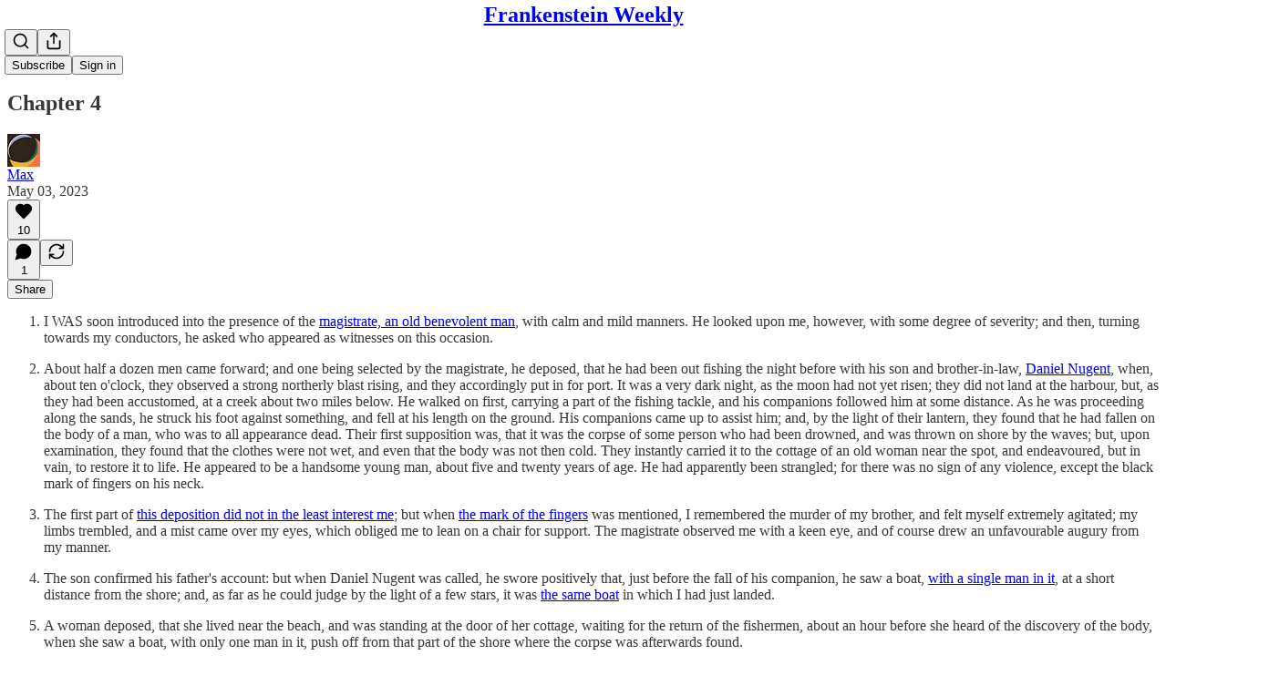

--- FILE ---
content_type: text/html; charset=utf-8
request_url: https://frankweekly.substack.com/p/chapter-4-76c
body_size: 36475
content:
<!DOCTYPE html>
<html lang="en">
    <head>
        <meta charset="utf-8" />
        <meta name="norton-safeweb-site-verification" content="24usqpep0ejc5w6hod3dulxwciwp0djs6c6ufp96av3t4whuxovj72wfkdjxu82yacb7430qjm8adbd5ezlt4592dq4zrvadcn9j9n-0btgdzpiojfzno16-fnsnu7xd" />
        
        <link rel="preconnect" href="https://substackcdn.com" />
        

        
            <title data-rh="true">Chapter 4 - by Max - Frankenstein Weekly </title>
            
            <meta data-rh="true" property="og:type" content="article"/><meta data-rh="true" property="og:title" content="Chapter 4"/><meta data-rh="true" name="twitter:title" content="Chapter 4"/><meta data-rh="true" name="description" content="I WAS soon introduced into the presence of the magistrate, an old benevolent man, with calm and mild manners."/><meta data-rh="true" property="og:description" content="I WAS soon introduced into the presence of the magistrate, an old benevolent man, with calm and mild manners."/><meta data-rh="true" name="twitter:description" content="I WAS soon introduced into the presence of the magistrate, an old benevolent man, with calm and mild manners."/><meta data-rh="true" property="og:image" content="https://substackcdn.com/image/fetch/$s_!oYnz!,f_auto,q_auto:best,fl_progressive:steep/https%3A%2F%2Ffrankweekly.substack.com%2Ftwitter%2Fsubscribe-card.jpg%3Fv%3D1336051589%26version%3D9"/><meta data-rh="true" name="twitter:image" content="https://substackcdn.com/image/fetch/$s_!oYnz!,f_auto,q_auto:best,fl_progressive:steep/https%3A%2F%2Ffrankweekly.substack.com%2Ftwitter%2Fsubscribe-card.jpg%3Fv%3D1336051589%26version%3D9"/><meta data-rh="true" name="twitter:card" content="summary"/>
            
            
        

        

        <style>
          @layer legacy, tailwind, pencraftReset, pencraft;
        </style>

        
        <link rel="preload" as="style" href="https://substackcdn.com/bundle/theme/main.4664b3b7101dc7b31c22.css" />
        
        
        
        <link rel="preload" as="font" href="https://fonts.gstatic.com/s/spectral/v13/rnCr-xNNww_2s0amA9M5knjsS_ul.woff2" crossorigin />
        

        
            
                <link rel="stylesheet" type="text/css" href="https://substackcdn.com/bundle/static/css/97276.571613c3.css" />
            
                <link rel="stylesheet" type="text/css" href="https://substackcdn.com/bundle/static/css/56442.4e098ec2.css" />
            
                <link rel="stylesheet" type="text/css" href="https://substackcdn.com/bundle/static/css/20852.9cd7f82f.css" />
            
                <link rel="stylesheet" type="text/css" href="https://substackcdn.com/bundle/static/css/88577.8d59a919.css" />
            
                <link rel="stylesheet" type="text/css" href="https://substackcdn.com/bundle/static/css/56265.ab86ea6c.css" />
            
                <link rel="stylesheet" type="text/css" href="https://substackcdn.com/bundle/static/css/71385.771ef477.css" />
            
                <link rel="stylesheet" type="text/css" href="https://substackcdn.com/bundle/static/css/30083.aebad782.css" />
            
                <link rel="stylesheet" type="text/css" href="https://substackcdn.com/bundle/static/css/96998.600b6fbf.css" />
            
                <link rel="stylesheet" type="text/css" href="https://substackcdn.com/bundle/static/css/15046.a447aeef.css" />
            
                <link rel="stylesheet" type="text/css" href="https://substackcdn.com/bundle/static/css/7424.f1c74731.css" />
            
                <link rel="stylesheet" type="text/css" href="https://substackcdn.com/bundle/static/css/4657.4c47f367.css" />
            
                <link rel="stylesheet" type="text/css" href="https://substackcdn.com/bundle/static/css/main.aba729d8.css" />
            
                <link rel="stylesheet" type="text/css" href="https://substackcdn.com/bundle/static/css/15046.a447aeef.css" />
            
                <link rel="stylesheet" type="text/css" href="https://substackcdn.com/bundle/static/css/96998.600b6fbf.css" />
            
                <link rel="stylesheet" type="text/css" href="https://substackcdn.com/bundle/static/css/30083.aebad782.css" />
            
                <link rel="stylesheet" type="text/css" href="https://substackcdn.com/bundle/static/css/71385.771ef477.css" />
            
                <link rel="stylesheet" type="text/css" href="https://substackcdn.com/bundle/static/css/56265.ab86ea6c.css" />
            
                <link rel="stylesheet" type="text/css" href="https://substackcdn.com/bundle/static/css/88577.8d59a919.css" />
            
                <link rel="stylesheet" type="text/css" href="https://substackcdn.com/bundle/static/css/56442.4e098ec2.css" />
            
                <link rel="stylesheet" type="text/css" href="https://substackcdn.com/bundle/static/css/86379.813be60f.css" />
            
                <link rel="stylesheet" type="text/css" href="https://substackcdn.com/bundle/static/css/4657.4c47f367.css" />
            
                <link rel="stylesheet" type="text/css" href="https://substackcdn.com/bundle/static/css/7424.f1c74731.css" />
            
        

        
        
        
        
        <meta name="viewport" content="width=device-width, initial-scale=1, maximum-scale=1, user-scalable=0, viewport-fit=cover" />
        <meta name="author" content="Max" />
        <meta property="og:url" content="https://frankweekly.substack.com/p/chapter-4-76c" />
        
        
        <link rel="canonical" href="https://frankweekly.substack.com/p/chapter-4-76c" />
        

        

        

        

        
            
                <link rel="shortcut icon" href="https://substackcdn.com/icons/substack/favicon.ico" sizes="32x32">
            
        
            
                <link rel="icon" href="https://substackcdn.com/icons/substack/icon.svg" type="image/svg+xml">
            
        
            
                <link rel="apple-touch-icon" href="https://substackcdn.com/icons/substack/apple-touch-icon.png">
            
        
            
        
            
        
            
        

        

        
            <link rel="alternate" type="application/rss+xml" href="/feed" title="Frankenstein Weekly "/>
        

        
        
          <style>
            @font-face{font-family:'Spectral';font-style:italic;font-weight:400;font-display:fallback;src:url(https://fonts.gstatic.com/s/spectral/v13/rnCt-xNNww_2s0amA9M8on7mTNmnUHowCw.woff2) format('woff2');unicode-range:U+0301,U+0400-045F,U+0490-0491,U+04B0-04B1,U+2116}@font-face{font-family:'Spectral';font-style:italic;font-weight:400;font-display:fallback;src:url(https://fonts.gstatic.com/s/spectral/v13/rnCt-xNNww_2s0amA9M8onXmTNmnUHowCw.woff2) format('woff2');unicode-range:U+0102-0103,U+0110-0111,U+0128-0129,U+0168-0169,U+01A0-01A1,U+01AF-01B0,U+0300-0301,U+0303-0304,U+0308-0309,U+0323,U+0329,U+1EA0-1EF9,U+20AB}@font-face{font-family:'Spectral';font-style:italic;font-weight:400;font-display:fallback;src:url(https://fonts.gstatic.com/s/spectral/v13/rnCt-xNNww_2s0amA9M8onTmTNmnUHowCw.woff2) format('woff2');unicode-range:U+0100-02AF,U+0304,U+0308,U+0329,U+1E00-1E9F,U+1EF2-1EFF,U+2020,U+20A0-20AB,U+20AD-20CF,U+2113,U+2C60-2C7F,U+A720-A7FF}@font-face{font-family:'Spectral';font-style:italic;font-weight:400;font-display:fallback;src:url(https://fonts.gstatic.com/s/spectral/v13/rnCt-xNNww_2s0amA9M8onrmTNmnUHo.woff2) format('woff2');unicode-range:U+0000-00FF,U+0131,U+0152-0153,U+02BB-02BC,U+02C6,U+02DA,U+02DC,U+0304,U+0308,U+0329,U+2000-206F,U+2074,U+20AC,U+2122,U+2191,U+2193,U+2212,U+2215,U+FEFF,U+FFFD}@font-face{font-family:'Spectral';font-style:normal;font-weight:400;font-display:fallback;src:url(https://fonts.gstatic.com/s/spectral/v13/rnCr-xNNww_2s0amA9M9knjsS_ulYHs.woff2) format('woff2');unicode-range:U+0301,U+0400-045F,U+0490-0491,U+04B0-04B1,U+2116}@font-face{font-family:'Spectral';font-style:normal;font-weight:400;font-display:fallback;src:url(https://fonts.gstatic.com/s/spectral/v13/rnCr-xNNww_2s0amA9M2knjsS_ulYHs.woff2) format('woff2');unicode-range:U+0102-0103,U+0110-0111,U+0128-0129,U+0168-0169,U+01A0-01A1,U+01AF-01B0,U+0300-0301,U+0303-0304,U+0308-0309,U+0323,U+0329,U+1EA0-1EF9,U+20AB}@font-face{font-family:'Spectral';font-style:normal;font-weight:400;font-display:fallback;src:url(https://fonts.gstatic.com/s/spectral/v13/rnCr-xNNww_2s0amA9M3knjsS_ulYHs.woff2) format('woff2');unicode-range:U+0100-02AF,U+0304,U+0308,U+0329,U+1E00-1E9F,U+1EF2-1EFF,U+2020,U+20A0-20AB,U+20AD-20CF,U+2113,U+2C60-2C7F,U+A720-A7FF}@font-face{font-family:'Spectral';font-style:normal;font-weight:400;font-display:fallback;src:url(https://fonts.gstatic.com/s/spectral/v13/rnCr-xNNww_2s0amA9M5knjsS_ul.woff2) format('woff2');unicode-range:U+0000-00FF,U+0131,U+0152-0153,U+02BB-02BC,U+02C6,U+02DA,U+02DC,U+0304,U+0308,U+0329,U+2000-206F,U+2074,U+20AC,U+2122,U+2191,U+2193,U+2212,U+2215,U+FEFF,U+FFFD}@font-face{font-family:'Spectral';font-style:normal;font-weight:600;font-display:fallback;src:url(https://fonts.gstatic.com/s/spectral/v13/rnCs-xNNww_2s0amA9vmtm3FafaPWnIIMrY.woff2) format('woff2');unicode-range:U+0301,U+0400-045F,U+0490-0491,U+04B0-04B1,U+2116}@font-face{font-family:'Spectral';font-style:normal;font-weight:600;font-display:fallback;src:url(https://fonts.gstatic.com/s/spectral/v13/rnCs-xNNww_2s0amA9vmtm3OafaPWnIIMrY.woff2) format('woff2');unicode-range:U+0102-0103,U+0110-0111,U+0128-0129,U+0168-0169,U+01A0-01A1,U+01AF-01B0,U+0300-0301,U+0303-0304,U+0308-0309,U+0323,U+0329,U+1EA0-1EF9,U+20AB}@font-face{font-family:'Spectral';font-style:normal;font-weight:600;font-display:fallback;src:url(https://fonts.gstatic.com/s/spectral/v13/rnCs-xNNww_2s0amA9vmtm3PafaPWnIIMrY.woff2) format('woff2');unicode-range:U+0100-02AF,U+0304,U+0308,U+0329,U+1E00-1E9F,U+1EF2-1EFF,U+2020,U+20A0-20AB,U+20AD-20CF,U+2113,U+2C60-2C7F,U+A720-A7FF}@font-face{font-family:'Spectral';font-style:normal;font-weight:600;font-display:fallback;src:url(https://fonts.gstatic.com/s/spectral/v13/rnCs-xNNww_2s0amA9vmtm3BafaPWnII.woff2) format('woff2');unicode-range:U+0000-00FF,U+0131,U+0152-0153,U+02BB-02BC,U+02C6,U+02DA,U+02DC,U+0304,U+0308,U+0329,U+2000-206F,U+2074,U+20AC,U+2122,U+2191,U+2193,U+2212,U+2215,U+FEFF,U+FFFD}
            
          </style>
        
        

        <style>:root{--color_theme_bg_pop:#A33ACB;--background_pop:#A33ACB;--cover_bg_color:#FFFFFF;--cover_bg_color_secondary:#f0f0f0;--background_pop_darken:#9431ba;--print_on_pop:#ffffff;--color_theme_bg_pop_darken:#9431ba;--color_theme_print_on_pop:#ffffff;--color_theme_bg_pop_20:rgba(163, 58, 203, 0.2);--color_theme_bg_pop_30:rgba(163, 58, 203, 0.3);--print_pop:#a33acb;--color_theme_accent:#a33acb;--cover_print_primary:#363737;--cover_print_secondary:#757575;--cover_print_tertiary:#b6b6b6;--cover_border_color:#a33acb;--home_hero:newspaper;--home_posts:list;--background_contrast_1:#f0f0f0;--background_contrast_2:#dddddd;--background_contrast_3:#b7b7b7;--background_contrast_4:#929292;--background_contrast_5:#515151;--color_theme_detail:#e6e6e6;--background_contrast_pop:rgba(163, 58, 203, 0.4);--color_theme_bg_contrast_pop:rgba(163, 58, 203, 0.4);--theme_bg_is_dark:0;--background_pop_rgb:163, 58, 203;--color_theme_bg_pop_rgb:163, 58, 203;--color_theme_accent_rgb:163, 58, 203;}</style>

        
            <link rel="stylesheet" href="https://substackcdn.com/bundle/theme/main.4664b3b7101dc7b31c22.css" />
        

        <style></style>

        

        

        

        
    </head>

    <body class="">
        

        

        

        

        <div id="entry">
            <div id="main" class="main typography use-theme-bg"><div class="pencraft pc-display-contents pc-reset pubTheme-yiXxQA"><div data-testid="navbar" class="main-menu"><div class="mainMenuContent-DME8DR"><div style="position:relative;height:71px;" class="pencraft pc-display-flex pc-gap-12 pc-paddingLeft-20 pc-paddingRight-20 pc-justifyContent-space-between pc-alignItems-center pc-reset border-bottom-detail-k1F6C4 topBar-pIF0J1"><div style="flex-basis:0px;flex-grow:1;" class="logoContainer-p12gJb"></div><div style="flex-grow:0;" class="titleContainer-DJYq5v"><h1 class="pencraft pc-reset font-pub-headings-FE5byy reset-IxiVJZ title-oOnUGd"><a href="/" class="pencraft pc-display-contents pc-reset">Frankenstein Weekly </a></h1></div><div style="flex-basis:0px;flex-grow:1;" class="pencraft pc-display-flex pc-justifyContent-flex-end pc-alignItems-center pc-reset"><div class="buttonsContainer-SJBuep"><div class="pencraft pc-display-flex pc-gap-8 pc-justifyContent-flex-end pc-alignItems-center pc-reset navbar-buttons"><div class="pencraft pc-display-flex pc-gap-4 pc-reset"><span data-state="closed"><button tabindex="0" type="button" aria-label="Search" class="pencraft pc-reset pencraft iconButton-mq_Et5 iconButtonBase-dJGHgN buttonBase-GK1x3M buttonStyle-r7yGCK size_md-gCDS3o priority_tertiary-rlke8z"><svg xmlns="http://www.w3.org/2000/svg" width="20" height="20" viewBox="0 0 24 24" fill="none" stroke="currentColor" stroke-width="2" stroke-linecap="round" stroke-linejoin="round" class="lucide lucide-search"><circle cx="11" cy="11" r="8"></circle><path d="m21 21-4.3-4.3"></path></svg></button></span><button tabindex="0" type="button" aria-label="Share Publication" id="headlessui-menu-button-P0-5" aria-haspopup="menu" aria-expanded="false" data-headlessui-state class="pencraft pc-reset pencraft iconButton-mq_Et5 iconButtonBase-dJGHgN buttonBase-GK1x3M buttonStyle-r7yGCK size_md-gCDS3o priority_tertiary-rlke8z"><svg xmlns="http://www.w3.org/2000/svg" width="20" height="20" viewBox="0 0 24 24" fill="none" stroke="currentColor" stroke-width="2" stroke-linecap="round" stroke-linejoin="round" class="lucide lucide-share"><path d="M4 12v8a2 2 0 0 0 2 2h12a2 2 0 0 0 2-2v-8"></path><polyline points="16 6 12 2 8 6"></polyline><line x1="12" x2="12" y1="2" y2="15"></line></svg></button></div><button tabindex="0" type="button" data-testid="noncontributor-cta-button" class="pencraft pc-reset pencraft buttonBase-GK1x3M buttonText-X0uSmG buttonStyle-r7yGCK priority_primary-RfbeYt size_md-gCDS3o">Subscribe</button><button tabindex="0" type="button" native data-href="https://substack.com/sign-in?redirect=%2Fp%2Fchapter-4-76c&amp;for_pub=frankweekly" class="pencraft pc-reset pencraft buttonBase-GK1x3M buttonText-X0uSmG buttonStyle-r7yGCK priority_tertiary-rlke8z size_md-gCDS3o">Sign in</button></div></div></div></div></div><div style="height:72px;"></div></div></div><div><script type="application/ld+json">{"@context":"https://schema.org","@type":"NewsArticle","url":"https://frankweekly.substack.com/p/chapter-4-76c","mainEntityOfPage":"https://frankweekly.substack.com/p/chapter-4-76c","headline":"Chapter 4","description":"I WAS soon introduced into the presence of the magistrate, an old benevolent man, with calm and mild manners.","image":[],"datePublished":"2023-05-03T10:00:24+00:00","dateModified":"2023-05-03T10:00:24+00:00","isAccessibleForFree":true,"author":[{"@type":"Person","name":"Max","url":"https://substack.com/@frankweekly","description":"Tumblr cryptid running a book club because that's apparently what Tumblr was built for ","identifier":"user:33354334","image":{"@type":"ImageObject","contentUrl":"https://substackcdn.com/image/fetch/$s_!KJa5!,f_auto,q_auto:good,fl_progressive:steep/https%3A%2F%2Fbucketeer-e05bbc84-baa3-437e-9518-adb32be77984.s3.amazonaws.com%2Fpublic%2Fimages%2F22832d45-17dd-488e-97b2-cfee3055ec72_144x144.png","thumbnailUrl":"https://substackcdn.com/image/fetch/$s_!KJa5!,w_128,h_128,c_limit,f_auto,q_auto:good,fl_progressive:steep/https%3A%2F%2Fbucketeer-e05bbc84-baa3-437e-9518-adb32be77984.s3.amazonaws.com%2Fpublic%2Fimages%2F22832d45-17dd-488e-97b2-cfee3055ec72_144x144.png"}}],"publisher":{"@type":"Organization","name":"Frankenstein Weekly ","url":"https://frankweekly.substack.com","description":"Frankenstein Book Club for Tumblr","interactionStatistic":{"@type":"InteractionCounter","name":"Subscribers","interactionType":"https://schema.org/SubscribeAction","userInteractionCount":10000},"identifier":"pub:890261"},"interactionStatistic":[{"@type":"InteractionCounter","interactionType":"https://schema.org/LikeAction","userInteractionCount":10},{"@type":"InteractionCounter","interactionType":"https://schema.org/ShareAction","userInteractionCount":0},{"@type":"InteractionCounter","interactionType":"https://schema.org/CommentAction","userInteractionCount":1}]}</script><div aria-label="Post" role="main" class="single-post-container"><div class="container"><div class="single-post"><div class="pencraft pc-display-contents pc-reset pubTheme-yiXxQA"><article class="typography newsletter-post post"><div role="region" aria-label="Post header" class="post-header"><h1 dir="auto" class="post-title published title-X77sOw">Chapter 4</h1><div aria-label="Post UFI" role="region" class="pencraft pc-display-flex pc-flexDirection-column pc-paddingBottom-16 pc-reset"><div class="pencraft pc-display-flex pc-flexDirection-column pc-paddingTop-16 pc-paddingBottom-16 pc-reset"><div class="pencraft pc-display-flex pc-gap-12 pc-alignItems-center pc-reset byline-wrapper"><div class="pencraft pc-display-flex pc-reset"><div class="pencraft pc-display-flex pc-flexDirection-row pc-gap-8 pc-alignItems-center pc-justifyContent-flex-start pc-reset"><div style="--scale:36px;--offset:9px;--border-width:4.5px;" class="pencraft pc-display-flex pc-flexDirection-row pc-alignItems-center pc-justifyContent-flex-start pc-reset ltr-qDBmby"><a href="https://substack.com/@frankweekly" aria-label="View Max's profile" class="pencraft pc-display-contents pc-reset"><div style="--scale:36px;" tabindex="0" class="pencraft pc-display-flex pc-width-36 pc-height-36 pc-justifyContent-center pc-alignItems-center pc-position-relative pc-reset bg-secondary-UUD3_J flex-auto-j3S2WA animate-XFJxE4 outline-detail-vcQLyr pc-borderRadius-full overflow-hidden-WdpwT6 sizing-border-box-DggLA4 pressable-sm-YIJFKJ showFocus-sk_vEm container-TAtrWj interactive-UkK0V6 avatar-u8q6xB last-JfNEJ_"><div style="--scale:36px;" title="Max" class="pencraft pc-display-flex pc-width-36 pc-height-36 pc-justifyContent-center pc-alignItems-center pc-position-relative pc-reset bg-secondary-UUD3_J flex-auto-j3S2WA outline-detail-vcQLyr pc-borderRadius-full overflow-hidden-WdpwT6 sizing-border-box-DggLA4 container-TAtrWj"><picture><source type="image/webp" srcset="https://substackcdn.com/image/fetch/$s_!KJa5!,w_36,h_36,c_fill,f_webp,q_auto:good,fl_progressive:steep/https%3A%2F%2Fbucketeer-e05bbc84-baa3-437e-9518-adb32be77984.s3.amazonaws.com%2Fpublic%2Fimages%2F22832d45-17dd-488e-97b2-cfee3055ec72_144x144.png 36w, https://substackcdn.com/image/fetch/$s_!KJa5!,w_72,h_72,c_fill,f_webp,q_auto:good,fl_progressive:steep/https%3A%2F%2Fbucketeer-e05bbc84-baa3-437e-9518-adb32be77984.s3.amazonaws.com%2Fpublic%2Fimages%2F22832d45-17dd-488e-97b2-cfee3055ec72_144x144.png 72w, https://substackcdn.com/image/fetch/$s_!KJa5!,w_108,h_108,c_fill,f_webp,q_auto:good,fl_progressive:steep/https%3A%2F%2Fbucketeer-e05bbc84-baa3-437e-9518-adb32be77984.s3.amazonaws.com%2Fpublic%2Fimages%2F22832d45-17dd-488e-97b2-cfee3055ec72_144x144.png 108w" sizes="36px"/><img src="https://substackcdn.com/image/fetch/$s_!KJa5!,w_36,h_36,c_fill,f_auto,q_auto:good,fl_progressive:steep/https%3A%2F%2Fbucketeer-e05bbc84-baa3-437e-9518-adb32be77984.s3.amazonaws.com%2Fpublic%2Fimages%2F22832d45-17dd-488e-97b2-cfee3055ec72_144x144.png" sizes="36px" alt="Max's avatar" srcset="https://substackcdn.com/image/fetch/$s_!KJa5!,w_36,h_36,c_fill,f_auto,q_auto:good,fl_progressive:steep/https%3A%2F%2Fbucketeer-e05bbc84-baa3-437e-9518-adb32be77984.s3.amazonaws.com%2Fpublic%2Fimages%2F22832d45-17dd-488e-97b2-cfee3055ec72_144x144.png 36w, https://substackcdn.com/image/fetch/$s_!KJa5!,w_72,h_72,c_fill,f_auto,q_auto:good,fl_progressive:steep/https%3A%2F%2Fbucketeer-e05bbc84-baa3-437e-9518-adb32be77984.s3.amazonaws.com%2Fpublic%2Fimages%2F22832d45-17dd-488e-97b2-cfee3055ec72_144x144.png 72w, https://substackcdn.com/image/fetch/$s_!KJa5!,w_108,h_108,c_fill,f_auto,q_auto:good,fl_progressive:steep/https%3A%2F%2Fbucketeer-e05bbc84-baa3-437e-9518-adb32be77984.s3.amazonaws.com%2Fpublic%2Fimages%2F22832d45-17dd-488e-97b2-cfee3055ec72_144x144.png 108w" width="36" height="36" draggable="false" class="img-OACg1c object-fit-cover-u4ReeV pencraft pc-reset"/></picture></div></div></a></div></div></div><div class="pencraft pc-display-flex pc-flexDirection-column pc-reset"><div class="pencraft pc-reset color-pub-primary-text-NyXPlw line-height-20-t4M0El font-meta-MWBumP size-11-NuY2Zx weight-medium-fw81nC transform-uppercase-yKDgcq reset-IxiVJZ meta-EgzBVA"><span data-state="closed"><a href="https://substack.com/@frankweekly" class="pencraft pc-reset decoration-hover-underline-ClDVRM reset-IxiVJZ">Max</a></span></div><div class="pencraft pc-display-flex pc-gap-4 pc-reset"><div class="pencraft pc-reset color-pub-secondary-text-hGQ02T line-height-20-t4M0El font-meta-MWBumP size-11-NuY2Zx weight-medium-fw81nC transform-uppercase-yKDgcq reset-IxiVJZ meta-EgzBVA">May 03, 2023</div></div></div></div></div><div class="pencraft pc-display-flex pc-gap-16 pc-paddingTop-16 pc-paddingBottom-16 pc-justifyContent-space-between pc-alignItems-center pc-reset flex-grow-rzmknG border-top-detail-themed-k9TZAY border-bottom-detail-themed-Ua9186 post-ufi"><div class="pencraft pc-display-flex pc-gap-8 pc-reset"><div class="like-button-container post-ufi-button style-button"><button tabindex="0" type="button" aria-label="Like (10)" aria-pressed="false" class="pencraft pc-reset pencraft post-ufi-button style-button has-label with-border"><svg role="img" style="height:20px;width:20px;" width="20" height="20" viewBox="0 0 24 24" fill="#000000" stroke-width="2" stroke="#000" xmlns="http://www.w3.org/2000/svg" class="icon"><g><title></title><svg xmlns="http://www.w3.org/2000/svg" width="24" height="24" viewBox="0 0 24 24" stroke-width="2" stroke-linecap="round" stroke-linejoin="round" class="lucide lucide-heart"><path d="M19 14c1.49-1.46 3-3.21 3-5.5A5.5 5.5 0 0 0 16.5 3c-1.76 0-3 .5-4.5 2-1.5-1.5-2.74-2-4.5-2A5.5 5.5 0 0 0 2 8.5c0 2.3 1.5 4.05 3 5.5l7 7Z"></path></svg></g></svg><div class="label">10</div></button></div><button tabindex="0" type="button" aria-label="View comments (1)" data-href="https://frankweekly.substack.com/p/chapter-4-76c/comments" class="pencraft pc-reset pencraft post-ufi-button style-button post-ufi-comment-button has-label with-border"><svg role="img" style="height:20px;width:20px;" width="20" height="20" viewBox="0 0 24 24" fill="#000000" stroke-width="2" stroke="#000" xmlns="http://www.w3.org/2000/svg" class="icon"><g><title></title><svg xmlns="http://www.w3.org/2000/svg" width="24" height="24" viewBox="0 0 24 24" stroke-width="2" stroke-linecap="round" stroke-linejoin="round" class="lucide lucide-message-circle"><path d="M7.9 20A9 9 0 1 0 4 16.1L2 22Z"></path></svg></g></svg><div class="label">1</div></button><button tabindex="0" type="button" class="pencraft pc-reset pencraft post-ufi-button style-button no-label with-border"><svg role="img" style="height:20px;width:20px;" width="20" height="20" viewBox="0 0 24 24" fill="none" stroke-width="2" stroke="#000" xmlns="http://www.w3.org/2000/svg" class="icon"><g><title></title><path d="M21 3V8M21 8H16M21 8L18 5.29962C16.7056 4.14183 15.1038 3.38328 13.3879 3.11547C11.6719 2.84766 9.9152 3.08203 8.32951 3.79031C6.74382 4.49858 5.39691 5.65051 4.45125 7.10715C3.5056 8.5638 3.00158 10.2629 3 11.9996M3 21V16M3 16H8M3 16L6 18.7C7.29445 19.8578 8.89623 20.6163 10.6121 20.8841C12.3281 21.152 14.0848 20.9176 15.6705 20.2093C17.2562 19.501 18.6031 18.3491 19.5487 16.8925C20.4944 15.4358 20.9984 13.7367 21 12" stroke-linecap="round" stroke-linejoin="round"></path></g></svg></button></div><div class="pencraft pc-display-flex pc-gap-8 pc-reset"><button tabindex="0" type="button" class="pencraft pc-reset pencraft post-ufi-button style-button has-label with-border"><div class="label">Share</div></button></div></div></div></div><div class="visibility-check"></div><div><div class="available-content"><div dir="auto" class="body markup"><ol><li><p><span>I WAS soon introduced into the presence of the </span><a href="http://romantic-circles.org/editions/frankenstein/V3notes/magist.html?width=400&amp;height=300" rel>magistrate, an old benevolent man</a><span>, with calm and mild manners. He looked upon me, however, with some degree of severity; and then, turning towards my conductors, he asked who appeared as witnesses on this occasion.</span></p></li><li><p><span>About half a dozen men came forward; and one being selected by the magistrate, he deposed, that he had been out fishing the night before with his son and brother-in-law, </span><a href="http://romantic-circles.org/editions/frankenstein/V3notes/nugent.html?width=400&amp;height=300" rel>Daniel Nugent</a><span>, when, about ten o'clock, they observed a strong northerly blast rising, and they accordingly put in for port. It was a very dark night, as the moon had not yet risen; they did not land at the harbour, but, as they had been accustomed, at a creek about two miles below. He walked on first, carrying a part of the fishing tackle, and his companions followed him at some distance. As he was proceeding along the sands, he struck his foot against something, and fell at his length on the ground. His companions came up to assist him; and, by the light of their lantern, they found that he had fallen on the body of a man, who was to all appearance dead. Their first supposition was, that it was the corpse of some person who had been drowned, and was thrown on shore by the waves; but, upon examination, they found that the clothes were not wet, and even that the body was not then cold. They instantly carried it to the cottage of an old woman near the spot, and endeavoured, but in vain, to restore it to life. He appeared to be a handsome young man, about five and twenty years of age. He had apparently been strangled; for there was no sign of any violence, except the black mark of fingers on his neck.</span></p></li><li><p><span>The first part of </span><a href="http://romantic-circles.org/editions/frankenstein/V3notes/thisdep.html?width=400&amp;height=300" rel>this deposition did not in the least interest me</a><span>; but when </span><a href="http://romantic-circles.org/editions/frankenstein/V3notes/markfing.html?width=400&amp;height=300" rel>the mark of the fingers</a><span> was mentioned, I remembered the murder of my brother, and felt myself extremely agitated; my limbs trembled, and a mist came over my eyes, which obliged me to lean on a chair for support. The magistrate observed me with a keen eye, and of course drew an unfavourable augury from my manner.</span></p></li><li><p><span>The son confirmed his father's account: but when Daniel Nugent was called, he swore positively that, just before the fall of his companion, he saw a boat, </span><a href="http://romantic-circles.org/editions/frankenstein/V3notes/single.html?width=400&amp;height=300" rel>with a single man in it</a><span>, at a short distance from the shore; and, as far as he could judge by the light of a few stars, it was </span><a href="http://romantic-circles.org/editions/frankenstein/V3notes/sameboat.html?width=400&amp;height=300" rel>the same boat</a><span> in which I had just landed.</span></p></li><li><p>A woman deposed, that she lived near the beach, and was standing at the door of her cottage, waiting for the return of the fishermen, about an hour before she heard of the discovery of the body, when she saw a boat, with only one man in it, push off from that part of the shore where the corpse was afterwards found.</p></li><li><p>Another woman confirmed the account of the fishermen having brought the body into her house; it was not cold. They put it into a bed, and rubbed it; and Daniel went to the town for an apothecary, but life was quite gone.</p></li><li><p>Several other men were examined concerning my landing; and they agreed, that, with the strong north wind that had arisen during the night, it was very probable that I had beaten about for many hours, and had been obliged to return nearly to the same spot from which I had departed. Besides, they observed that it appeared that I had brought the body from another place, and it was likely, that as I did not appear to know the shore, I might have put into the harbour ignorant of the distance of the town of ---- from the place where I had deposited the corpse.</p></li><li><p><span>Mr. Kirwin, on hearing this evidence, desired that I should be taken into the room where the body lay for interment, that it might be observed what effect the sight of it would produce upon me. This idea was probably suggested by the extreme agitation I had exhibited when the mode of the murder had been described. I was accordingly conducted, by the magistrate and several other persons, to the inn. I could not help being struck by the strange coincidences that had taken place during this eventful night; but, knowing that </span><a href="http://romantic-circles.org/editions/frankenstein/V3notes/ihadconv.html?width=400&amp;height=300" rel>I had been conversing with several persons in the island</a><span> I had inhabited about the time that the body had been found, I was perfectly tranquil as to the consequences of the affair.</span></p></li><li><p><span>I entered the room where the corpse lay, and was led up to the coffin. How can I describe my sensations on beholding it? I feel yet parched with horror, nor can I reflect on that terrible moment without shuddering and agony, that faintly reminds me of </span><a href="http://romantic-circles.org/editions/frankenstein/V3notes/anguish.html?width=400&amp;height=300" rel>the anguish of recognition</a><span>. The trial, the presence of the magistrate and witnesses, passed like a dream from my memory, when I saw the lifeless form of Henry Clerval stretched before me. I gasped for breath; and, throwing myself on the body, I exclaimed, &quot;Have my murderous machinations deprived you also, my dearest Henry, of life? Two I have already destroyed; other victims await their destiny: but you, Clerval, my friend, my benefactor—&quot;</span></p></li><li><p>The human frame could no longer support the agonizing suffering that I endured, and I was carried out of the room in strong convulsions.</p></li><li><p><span>A fever succeeded to this. </span><a href="http://romantic-circles.org/editions/frankenstein/V3notes/twomonth.html?width=400&amp;height=300" rel>I lay for two months</a><span> on the point of death: my ravings, as I afterwards heard, were frightful; </span><a href="http://romantic-circles.org/editions/frankenstein/V3notes/callmyse.html?width=400&amp;height=300" rel>I called myself the murderer</a><span> of William, of Justine, and of Clerval. Sometimes I entreated my attendants to assist me in the destruction of the fiend by whom I was tormented; and, at others, I felt the fingers of the monster already grasping my neck, and screamed aloud with agony and terror. Fortunately, </span><a href="http://romantic-circles.org/editions/frankenstein/V3notes/spokenat.html?width=400&amp;height=300" rel>as I spoke my native language</a><span>, Mr. Kirwin alone understood me; but my gestures and bitter cries were sufficient to affright the other witnesses.</span></p></li><li><p><span>Why did I not die? More miserable than man ever was before, why did I not sink into forgetfulness and rest? Death snatches away many blooming children, the only hopes of their doating parents: how many brides and youthful lovers have been one day in the bloom of health and hope, and the next a prey for worms and the decay of the tomb! </span><a href="http://romantic-circles.org/editions/frankenstein/V3notes/material.html?width=400&amp;height=300" rel>Of what materials was I made</a><span>, that I could thus resist so many shocks, which, </span><a href="http://romantic-circles.org/editions/frankenstein/V3notes/turning.html?width=400&amp;height=300" rel>like the turning of the wheel</a><span>, continually renewed the torture.</span></p></li><li><p><span>But I was doomed to live; and, in two months, found myself as awaking from a dream, </span><a href="http://romantic-circles.org/editions/frankenstein/V3notes/prison.html?width=400&amp;height=300" rel>in a prison</a><span>, stretched on a wretched bed, surrounded by gaolers, turnkeys, bolts, and all the miserable apparatus of a dungeon. It was morning, I remember, when I thus awoke to understanding: I had forgotten the particulars of what had happened, and only felt as if some great misfortune had suddenly overwhelmed me; but when I looked around, and saw the barred windows, and the squalidness of the room in which I was, all flashed across my memory, and I groaned bitterly.</span></p></li><li><p><span>This sound disturbed an old woman who was sleeping in a chair beside me. She was </span><a href="http://romantic-circles.org/editions/frankenstein/V3notes/hirenurs.html?width=400&amp;height=300" rel>a hired nurse</a><span>, the wife of one of the turnkeys, and her countenance expressed all those bad qualities which often characterise </span><a href="http://romantic-circles.org/editions/frankenstein/V3notes/thatclas.html?width=400&amp;height=300" rel>that class</a><span>. The lines of her face were hard and rude, like that of persons accustomed to see without sympathizing in sights of misery. Her tone expressed her entire indifference; she addressed me in English, and the voice struck me as one that I had heard during my sufferings:</span></p></li><li><p>&quot;Are you better now, Sir?&quot; said she.</p></li><li><p>I replied in the same language, with a feeble voice, &quot;I believe I am; but if it be all true, if indeed I did not dream, I am sorry that I am still alive to feel this misery and horror.&quot;</p></li><li><p>&quot;For that matter,&quot; replied the old woman, &quot;if you mean about the gentleman you murdered, I believe that it were better for you if you were dead, for I fancy it will go hard with you; but you will be hung when the next sessions come on. However, that's none of my business, I am sent to nurse you, and get you well; I do my duty with a safe conscience, it were well if every body did the same.&quot;</p></li><li><p><span>I turned with loathing from the woman who could utter </span><a href="http://romantic-circles.org/editions/frankenstein/V3notes/sounfeel.html?width=400&amp;height=300" rel>so unfeeling a speech</a><span> to a person just saved, on the very edge of death; but I felt languid, and unable to reflect on all that had passed. The whole series of my life appeared to me as a dream; I sometimes doubted if indeed it were all true, for </span><a href="http://romantic-circles.org/editions/frankenstein/V3notes/reality.html?width=400&amp;height=300" rel>it never presented itself to my mind with the force of reality</a><span>.</span></p></li><li><p><span>As the images that floated before me became more distinct, I grew feverish; a darkness pressed around me: no one was near me who soothed me with the gentle voice of love; no dear hand supported me. The physician came and prescribed medicines, and the old woman prepared them for me; but </span><a href="http://romantic-circles.org/editions/frankenstein/V3notes/uttercar.html?width=400&amp;height=300" rel>utter carelessness</a><span> was visible in the first, and the expression of brutality was strongly marked in the visage of the second. Who could be interested in the fate of a murderer, but the hangman who would gain his fee?</span></p></li><li><p><span>These were my first reflections; but I soon learned that Mr. Kirwin had shewn me extreme kindness. He had caused the best room in the prison to be prepared for me (wretched indeed was the best); and </span><a href="http://romantic-circles.org/editions/frankenstein/V3notes/itwashe.html?width=400&amp;height=300" rel>it was he who had provided a physician and a nurse</a><span>. It is true, he seldom came to see me; for, although he ardently desired to relieve the sufferings of every human creature, he did not wish to be present at the agonies and miserable ravings of a murderer. He came, therefore, sometimes to see that I was not neglected; but his visits were short, and at long intervals.</span></p></li><li><p><span>One day, when I was gradually recovering, I was seated in a chair, </span><a href="http://romantic-circles.org/editions/frankenstein/V3notes/myeyes.html?width=400&amp;height=300" rel>my eyes half open, and my cheeks livid like those in death</a><span>, I was overcome by gloom and misery, and often reflected I had better seek death than remain </span><a href="http://romantic-circles.org/editions/frankenstein/V3notes/mispent.html?width=400&amp;height=300" rel>miserably pent up only to be let loose in a world replete with wretchedness</a><span>. At one time I considered whether I should not declare myself guilty, and suffer the penalty of the law, less innocent than poor Justine had been. Such were my thoughts, when the door of my apartment was opened, and Mr. Kirwin entered. His countenance expressed sympathy and compassion; he drew a chair close to mine, and </span><a href="http://romantic-circles.org/editions/frankenstein/V3notes/adfrench.html?width=400&amp;height=300" rel>addressed me in French</a><span>—</span></p></li><li><p>&quot;I fear that this place is very shocking to you; can I do any thing to make you more comfortable?&quot;</p></li><li><p>&quot;I thank you; but all that you mention is nothing to me: on the whole earth there is no comfort which I am capable of receiving.&quot;</p></li><li><p><span>&quot;I know that </span><a href="http://romantic-circles.org/editions/frankenstein/V3notes/sympstra.html?width=400&amp;height=300" rel>the sympathy of a stranger</a><span> can be but of little relief to one borne down as you are by so strange a misfortune. But you will, I hope, soon quit this melancholy abode; for, doubtless, evidence can easily be brought to free you from the criminal charge.&quot;</span></p></li><li><p><span>&quot;That is my least concern: I am, by a course of strange events, become the </span><a href="http://romantic-circles.org/editions/frankenstein/V3notes/mostmis.html?width=400&amp;height=300" rel>most miserable of mortals</a><span>. Persecuted and tortured as I am and have been, can death be any evil to me?&quot;</span></p></li><li><p><span>&quot;Nothing indeed could be more unfortunate and agonizing than </span><a href="http://romantic-circles.org/editions/frankenstein/V3notes/strchanc.html?width=400&amp;height=300" rel>the strange chances that have lately occurred</a><span>. You were thrown, by some surprising accident, on this shore, renowned for its hospitality: seized immediately, and charged with murder. The first sight that was presented to your eyes was the body of your friend, murdered in so unaccountable a manner, and placed, as it were, by some fiend across your path.&quot;</span></p></li><li><p>As Mr. Kirwin said this, notwithstanding the agitation I endured on this retrospect of my sufferings, I also felt considerable surprise at the knowledge he seemed to possess concerning me. I suppose some astonishment was exhibited in my countenance; for Mr. Kirwin hastened to say—</p></li><li><p><span>&quot;It was not until a day or two after your illness that I thought of examining your dress, that I might discover some trace by which </span><a href="http://romantic-circles.org/editions/frankenstein/V3notes/icould.html?width=400&amp;height=300" rel>I could send to your relations an account of your misfortune and illness</a><span>. I found several letters, and, among others, one which I discovered from its commencement to be from your father. I instantly wrote to Geneva: nearly two months have elapsed since the departure of my letter.—But you are ill; even now you tremble: you are unfit for agitation of any kind.&quot;</span></p></li><li><p>&quot;This suspense is a thousand times worse than the most horrible event: tell me what new scene of death has been acted, and whose murder I am now to lament.&quot;</p></li><li><p>&quot;Your family is perfectly well,&quot; said Mr. Kirwin, with gentleness; &quot;and some one, a friend, is come to visit you.&quot;</p></li><li><p><span>I know not by what chain of thought the idea presented itself, but it </span><a href="http://romantic-circles.org/editions/frankenstein/V3notes/instdart.html?width=400&amp;height=300" rel>instantly darted into my mind</a><span> that the murderer had come to mock at my misery, and taunt me with the death of Clerval, as a new incitement for me to comply with his hellish desires. I put my hand before my eyes, and cried out in agony—</span></p></li><li><p>&quot;Oh! take him away! I cannot see him; for God's sake, do not let him enter!&quot;</p></li><li><p>Mr. Kirwin regarded me with a troubled countenance. He could not help regarding my exclamation as a presumption of my guilt, and said, in rather a severe tone—</p></li><li><p><span>&quot;I should have thought, </span><a href="http://romantic-circles.org/editions/frankenstein/V3notes/young.html?width=400&amp;height=300" rel>young man</a><span>, that the presence of your father would have been welcome, instead of inspiring such violent repugnance.&quot;</span></p></li><li><p>&quot;My father!&quot; cried I, while every feature and every muscle was relaxed from anguish to pleasure. &quot;Is my father, indeed, come? How kind, how very kind. But where is he, why does he not hasten to me?&quot;</p></li><li><p>My change of manner surprised and pleased the magistrate; perhaps he thought that my former exclamation was a momentary return of delirium, and now he instantly resumed his former benevolence. He rose, and quitted the room with my nurse, and in a moment my father entered it.</p></li><li><p>Nothing, at this moment, could have given me greater pleasure than the arrival of my father. I stretched out my hand to him, and cried—</p></li><li><p><span>&quot;</span><a href="http://romantic-circles.org/editions/frankenstein/V3notes/thensafe.html?width=400&amp;height=300" rel>Are you then safe</a><span>—and Elizabeth—and Ernest?&quot;</span></p></li><li><p>My father calmed me with assurances of their welfare, and endeavoured, by dwelling on these subjects so interesting to my heart, to raise my desponding spirits; but he soon felt that a prison cannot be the abode of cheerfulness. &quot;What a place is this that you inhabit, my son!&quot; said he, looking mournfully at the barred windows, and wretched appearance of the room. &quot;You travelled to seek happiness, but a fatality seems to pursue you. And poor Clerval—&quot;</p></li><li><p>The name of my unfortunate and murdered friend was an agitation too great to be endured in my weak state; I shed tears.</p></li><li><p><span>&quot;Alas! yes, my father,&quot; replied I; &quot;</span><a href="http://romantic-circles.org/editions/frankenstein/V3notes/somedest.html?width=400&amp;height=300" rel>some destiny</a><span> of the most horrible kind hangs over me, and I must live to fulfill it, or surely I should have died on the coffin of Henry.&quot;</span></p></li><li><p>We were not allowed to converse for any length of time, for the precarious state of my health rendered every precaution necessary that could insure tranquillity. Mr. Kirwin came in, and insisted that my strength should not be exhausted by too much exertion. But the appearance of my father was to me like that of my good angel, and I gradually recovered my health.</p></li><li><p><span>As my sickness quitted me, I was absorbed by a gloomy and </span><a href="http://romantic-circles.org/editions/frankenstein/V3notes/blackmel.html?width=400&amp;height=300" rel>black melancholy</a><span>, that nothing could dissipate. The image of Clerval was for ever before me, ghastly and murdered. More than once the agitation into which these reflections threw me made </span><a href="http://romantic-circles.org/editions/frankenstein/V3notes/myfriend.html?width=400&amp;height=300" rel>my friends</a><span> dread a dangerous relapse. Alas! why did they preserve so miserable and detested a life? It was surely that I might fulfill </span><a href="http://romantic-circles.org/editions/frankenstein/V3notes/mydest.html?width=400&amp;height=300" rel>my destiny, which is now drawing to a close</a><span>. Soon, oh, very soon, will death extinguish these throbbings, and relieve me from the mighty weight of anguish that bears me to the dust; and, in executing </span><a href="http://romantic-circles.org/editions/frankenstein/V3notes/award.html?width=400&amp;height=300" rel>the award of justice</a><span>, I shall also sink to rest. Then the appearance of death was distant, although the wish was ever present to my thoughts; and I often sat for hours motionless and speechless, </span><a href="http://romantic-circles.org/editions/frankenstein/V3notes/somerev.html?width=400&amp;height=300" rel>wishing for some mighty revolution</a><span> that might bury me and my destroyer in its ruins.</span></p></li><li><p><span>The season of the </span><a href="http://romantic-circles.org/editions/frankenstein/V3notes/assizes.html?width=400&amp;height=300" rel>assizes</a><span> approached. I had already been three months in prison; and although I was still weak, and in continual danger of a relapse, I was obliged to travel nearly a hundred miles to </span><a href="http://romantic-circles.org/editions/frankenstein/V3notes/ctown.html?width=400&amp;height=300" rel>the county-town</a><span>, where the court was held. Mr. Kirwin charged himself with every care of collecting witnesses, and arranging my defence. I was spared the disgrace of appearing publicly as a criminal, as the case was not brought before the court that decides on life and death. The grand jury rejected the bill, on its being proved that I was on the Orkney Islands at the hour the body of my friend was found, and a fortnight after my removal I was liberated from prison.</span></p></li><li><p><span>My father was enraptured on finding me freed from the vexations of a criminal charge, that I was again allowed to breathe the fresh atmosphere, and allowed to return to my native country. I did not participate in these feelings; for to me the walls of a dungeon or a palace were alike hateful. The cup of life was poisoned for ever; and although </span><a href="http://romantic-circles.org/editions/frankenstein/V3notes/sunshone.html?width=400&amp;height=300" rel>the sun shone upon me</a><span>, as upon the happy and gay of heart, I saw around me nothing but a dense and frightful darkness, penetrated by no light but </span><a href="http://romantic-circles.org/editions/frankenstein/V3notes/glimmer.html?width=400&amp;height=300" rel>the glimmer of two eyes</a><span> that glared upon me. Sometimes they were the expressive eyes of Henry, languishing in death, the dark orbs nearly covered by the lids, and the long black lashes that fringed them; sometimes it was </span><a href="http://romantic-circles.org/editions/frankenstein/V3notes/watery.html?width=400&amp;height=300" rel>the watery clouded eyes</a><span> of the monster, as I first saw them in my chamber at Ingolstadt.</span></p></li><li><p><span>My father tried to awaken in me the feelings of affection. He talked of Geneva, which I should soon visit—of Elizabeth, and Ernest; but these words only drew deep groans from me. Sometimes, indeed, I felt a wish for happiness; and thought, with melancholy delight, of my beloved cousin; or longed, with a devouring </span><em><a href="http://romantic-circles.org/editions/frankenstein/V3notes/maladie.html?width=400&amp;height=300" rel>maladie du pays</a></em><a href="http://romantic-circles.org/editions/frankenstein/V3notes/maladie.html?width=400&amp;height=300" rel>,</a><span> to see once more </span><a href="http://romantic-circles.org/editions/frankenstein/V3notes/bluelake.html?width=400&amp;height=300" rel>the blue lake</a><span> and rapid Rhone, that had been so dear to me in early childhood: but my general state of feeling was a torpor, in which a prison was as welcome a residence as the divinest scene in nature; and these fits were seldom interrupted, but by paroxysms of anguish and despair. At these moments I often endeavoured to </span><a href="http://romantic-circles.org/editions/frankenstein/V3notes/putanend.html?width=400&amp;height=300" rel>put an end to the existence</a><span> I loathed; and it required unceasing attendance and vigilance </span><a href="http://romantic-circles.org/editions/frankenstein/V3notes/restrain.html?width=400&amp;height=300" rel>to restrain me</a><span> from committing some dreadful act of violence.</span></p></li><li><p><span>I remember, as I quitted the prison, I heard one of the men say, &quot;He may be innocent of the murder, but he has certainly </span><a href="http://romantic-circles.org/editions/frankenstein/V3notes/badcons.html?width=400&amp;height=300" rel>a bad conscience</a><span>.&quot; These words struck me. A bad conscience! yes, surely I had one. William, Justine, and Clerval, had died through my infernal machinations; &quot;And whose death,&quot; cried I, &quot;is to finish the tragedy? Ah! my father, do not remain in this wretched country; take me where I may forget myself, my existence, and all the world.&quot;</span></p></li><li><p>My father easily acceded to my desire; and, after having taken leave of Mr. Kirwin, we hastened to Dublin. I felt as if I was relieved from a heavy weight, when the packet sailed with a fair wind from Ireland, and I had quitted for ever the country which had been to me the scene of so much misery.</p></li><li><p><span>It was midnight. My father slept in the cabin; and I lay on the deck, looking at the stars, and listening to the dashing of the waves. I hailed the darkness that shut Ireland from my sight, and my pulse beat with </span><a href="http://romantic-circles.org/editions/frankenstein/V3notes/feverish.html?width=400&amp;height=300" rel>a feverish joy</a><span>, when I reflected that I should soon see Geneva. The past appeared to me in the light of a frightful dream; yet the vessel in which I was, the wind that blew me from the detested shore of Ireland, and the sea which surrounded me, told me too forcibly that I was deceived by no vision, and that Clerval, my friend and dearest companion, had fallen a victim to me and </span><a href="http://romantic-circles.org/editions/frankenstein/V3notes/monster.html?width=400&amp;height=300" rel>the monster of my creation</a><span>. I repassed, in my memory, my whole life; my quiet happiness while residing with my family in Geneva, the death of my mother, and my departure for Ingolstadt. I remembered shuddering at </span><a href="http://romantic-circles.org/editions/frankenstein/V3notes/madenthu.html?width=400&amp;height=300" rel>the mad enthusiasm</a><span> that hurried me on to the creation of my hideous enemy, and I called to mind the night during which he first lived. I was unable to pursue the train of thought; a thousand feelings pressed upon me, and I wept bitterly.</span></p></li><li><p><span>Ever since my recovery from the fever I had been in the custom of taking every night </span><a href="http://romantic-circles.org/editions/frankenstein/V3notes/laudanum.html?width=400&amp;height=300" rel>a small quantity of laudanum</a><span>; for it was by means of this drug only that I was enabled to gain the rest necessary for the preservation of life. Oppressed by the recollection of my various misfortunes, I now took a double dose, and soon slept profoundly. But sleep did not afford me respite from thought and misery; my dreams presented a thousand objects that scared me. </span><a href="http://romantic-circles.org/editions/frankenstein/V3notes/morning.html?width=400&amp;height=300" rel>Towards morning I was possessed by a kind of night-mare</a><span>; I felt the fiend's grasp in my neck, and could not free myself from it; groans and cries rung in my ears. My father, who was watching over me, perceiving my restlessness, awoke me, and pointed to the port of </span><a href="http://romantic-circles.org/editions/frankenstein/V3notes/holyhead.html?width=400&amp;height=300" rel>Holyhead</a><span>, which we were now entering.</span></p></li></ol></div></div><div class="visibility-check"></div><div class="post-footer"><div class="pencraft pc-display-flex pc-gap-16 pc-paddingTop-16 pc-paddingBottom-16 pc-justifyContent-space-between pc-alignItems-center pc-reset flex-grow-rzmknG border-top-detail-themed-k9TZAY border-bottom-detail-themed-Ua9186 post-ufi"><div class="pencraft pc-display-flex pc-gap-8 pc-reset"><div class="like-button-container post-ufi-button style-button"><button tabindex="0" type="button" aria-label="Like (10)" aria-pressed="false" class="pencraft pc-reset pencraft post-ufi-button style-button has-label with-border"><svg role="img" style="height:20px;width:20px;" width="20" height="20" viewBox="0 0 24 24" fill="#000000" stroke-width="2" stroke="#000" xmlns="http://www.w3.org/2000/svg" class="icon"><g><title></title><svg xmlns="http://www.w3.org/2000/svg" width="24" height="24" viewBox="0 0 24 24" stroke-width="2" stroke-linecap="round" stroke-linejoin="round" class="lucide lucide-heart"><path d="M19 14c1.49-1.46 3-3.21 3-5.5A5.5 5.5 0 0 0 16.5 3c-1.76 0-3 .5-4.5 2-1.5-1.5-2.74-2-4.5-2A5.5 5.5 0 0 0 2 8.5c0 2.3 1.5 4.05 3 5.5l7 7Z"></path></svg></g></svg><div class="label">10</div></button></div><button tabindex="0" type="button" aria-label="View comments (1)" data-href="https://frankweekly.substack.com/p/chapter-4-76c/comments" class="pencraft pc-reset pencraft post-ufi-button style-button post-ufi-comment-button has-label with-border"><svg role="img" style="height:20px;width:20px;" width="20" height="20" viewBox="0 0 24 24" fill="#000000" stroke-width="2" stroke="#000" xmlns="http://www.w3.org/2000/svg" class="icon"><g><title></title><svg xmlns="http://www.w3.org/2000/svg" width="24" height="24" viewBox="0 0 24 24" stroke-width="2" stroke-linecap="round" stroke-linejoin="round" class="lucide lucide-message-circle"><path d="M7.9 20A9 9 0 1 0 4 16.1L2 22Z"></path></svg></g></svg><div class="label">1</div></button><button tabindex="0" type="button" class="pencraft pc-reset pencraft post-ufi-button style-button no-label with-border"><svg role="img" style="height:20px;width:20px;" width="20" height="20" viewBox="0 0 24 24" fill="none" stroke-width="2" stroke="#000" xmlns="http://www.w3.org/2000/svg" class="icon"><g><title></title><path d="M21 3V8M21 8H16M21 8L18 5.29962C16.7056 4.14183 15.1038 3.38328 13.3879 3.11547C11.6719 2.84766 9.9152 3.08203 8.32951 3.79031C6.74382 4.49858 5.39691 5.65051 4.45125 7.10715C3.5056 8.5638 3.00158 10.2629 3 11.9996M3 21V16M3 16H8M3 16L6 18.7C7.29445 19.8578 8.89623 20.6163 10.6121 20.8841C12.3281 21.152 14.0848 20.9176 15.6705 20.2093C17.2562 19.501 18.6031 18.3491 19.5487 16.8925C20.4944 15.4358 20.9984 13.7367 21 12" stroke-linecap="round" stroke-linejoin="round"></path></g></svg></button></div><div class="pencraft pc-display-flex pc-gap-8 pc-reset"><button tabindex="0" type="button" class="pencraft pc-reset pencraft post-ufi-button style-button has-label with-border"><div class="label">Share</div></button></div></div></div></div></article></div></div></div><div class="pencraft pc-display-contents pc-reset pubTheme-yiXxQA"><div class="visibility-check"></div><div id="discussion" class="pencraft pc-display-flex pc-flexDirection-column pc-gap-16 pc-paddingTop-32 pc-paddingBottom-32 pc-reset"><div class="pencraft pc-display-flex pc-flexDirection-column pc-gap-32 pc-reset container"><h4 class="pencraft pc-reset line-height-24-jnGwiv font-display-nhmvtD size-20-P_cSRT weight-bold-DmI9lw reset-IxiVJZ">Discussion about this post</h4><div class="pencraft pc-alignSelf-flex-start pc-reset"><div class="pencraft pc-display-flex pc-flexDirection-column pc-position-relative pc-minWidth-0 pc-reset bg-primary-zk6FDl outline-detail-vcQLyr pc-borderRadius-sm overflow-hidden-WdpwT6"><div dir="ltr" data-orientation="horizontal" class="pencraft pc-display-flex pc-flexDirection-column pc-reset flex-grow-rzmknG"><div style="outline:none;" tabindex="-1" aria-label="Select discussion type" role="tablist" aria-orientation="horizontal" data-orientation="horizontal" class="pencraft pc-display-flex pc-gap-4 pc-padding-4 pc-position-relative pc-reset cursor-default-flE2S1 pc-borderRadius-sm overflow-auto-7WTsTi scrollBar-hidden-HcAIpI"><button tabindex="-1" type="button" role="tab" aria-selected="true" aria-controls="radix-P0-58-content-comments" data-state="active" id="radix-P0-58-trigger-comments" data-orientation="horizontal" data-radix-collection-item class="pencraft pc-reset flex-auto-j3S2WA pencraft segment-j4TeZ4 buttonBase-GK1x3M buttonText-X0uSmG buttonStyle-r7yGCK priority_quaternary-kpMibu size_sm-G3LciD">Comments</button><button tabindex="-1" type="button" role="tab" aria-selected="false" aria-controls="radix-P0-58-content-restacks" data-state="inactive" id="radix-P0-58-trigger-restacks" data-orientation="horizontal" data-radix-collection-item class="pencraft pc-reset flex-auto-j3S2WA pencraft segment-j4TeZ4 buttonBase-GK1x3M buttonText-X0uSmG buttonStyle-r7yGCK priority_quaternary-kpMibu size_sm-G3LciD">Restacks</button><div class="pencraft pc-position-absolute pc-height-32 pc-reset bg-secondary-UUD3_J pc-borderRadius-xs sizing-border-box-DggLA4 highlight-U002IP"></div></div></div><div class="pencraft pc-display-flex pc-alignItems-center pc-reset arrowButtonContainer-O4uSiH arrowButtonOverlaidContainer-t10AyH left-Tg8vqp"><div class="overlay-zrMCxn primary-lv_sOW"></div></div><div class="pencraft pc-display-flex pc-alignItems-center pc-reset arrowButtonContainer-O4uSiH arrowButtonOverlaidContainer-t10AyH right-i3oWGi"><div class="overlay-zrMCxn primary-lv_sOW"></div></div></div></div></div><div class="single-post-section comments-section"><div class="container"><div class="visibility-check"></div><div data-test-id="comment-input" class="pencraft pc-display-flex pc-reset flex-grow-rzmknG"><form class="form-CkZ7Kt"><div style="--scale:32px;" class="pencraft pc-display-flex pc-width-32 pc-height-32 pc-justifyContent-center pc-alignItems-center pc-position-relative pc-reset bg-secondary-UUD3_J flex-auto-j3S2WA outline-detail-vcQLyr pc-borderRadius-full overflow-hidden-WdpwT6 sizing-border-box-DggLA4 container-TAtrWj"><div style="--scale:32px;" title="User" class="pencraft pc-display-flex pc-width-32 pc-height-32 pc-justifyContent-center pc-alignItems-center pc-position-relative pc-reset bg-secondary-UUD3_J flex-auto-j3S2WA outline-detail-vcQLyr pc-borderRadius-full overflow-hidden-WdpwT6 sizing-border-box-DggLA4 container-TAtrWj"><picture><source type="image/webp" srcset="https://substackcdn.com/image/fetch/$s_!TnFC!,w_32,h_32,c_fill,f_webp,q_auto:good,fl_progressive:steep/https%3A%2F%2Fsubstack.com%2Fimg%2Favatars%2Fdefault-light.png 32w, https://substackcdn.com/image/fetch/$s_!TnFC!,w_64,h_64,c_fill,f_webp,q_auto:good,fl_progressive:steep/https%3A%2F%2Fsubstack.com%2Fimg%2Favatars%2Fdefault-light.png 64w, https://substackcdn.com/image/fetch/$s_!TnFC!,w_96,h_96,c_fill,f_webp,q_auto:good,fl_progressive:steep/https%3A%2F%2Fsubstack.com%2Fimg%2Favatars%2Fdefault-light.png 96w" sizes="32px"/><img src="https://substackcdn.com/image/fetch/$s_!TnFC!,w_32,h_32,c_fill,f_auto,q_auto:good,fl_progressive:steep/https%3A%2F%2Fsubstack.com%2Fimg%2Favatars%2Fdefault-light.png" sizes="32px" alt="User's avatar" srcset="https://substackcdn.com/image/fetch/$s_!TnFC!,w_32,h_32,c_fill,f_auto,q_auto:good,fl_progressive:steep/https%3A%2F%2Fsubstack.com%2Fimg%2Favatars%2Fdefault-light.png 32w, https://substackcdn.com/image/fetch/$s_!TnFC!,w_64,h_64,c_fill,f_auto,q_auto:good,fl_progressive:steep/https%3A%2F%2Fsubstack.com%2Fimg%2Favatars%2Fdefault-light.png 64w, https://substackcdn.com/image/fetch/$s_!TnFC!,w_96,h_96,c_fill,f_auto,q_auto:good,fl_progressive:steep/https%3A%2F%2Fsubstack.com%2Fimg%2Favatars%2Fdefault-light.png 96w" width="32" height="32" draggable="false" class="img-OACg1c object-fit-cover-u4ReeV pencraft pc-reset"/></picture></div></div><div class="pencraft pc-display-flex pc-flexDirection-column pc-gap-8 pc-reset flex-grow-rzmknG"><textarea name="body" placeholder="Write a comment..." aria-label="Write a comment..." rows="4" class="pencraft input-qHk4bN autogrowing-_ipn9Y textarea-GbEjRX inputText-pV_yWb"></textarea><div data-state="closed" class="pencraft pc-display-flex pc-flexDirection-column pc-reset overflow-hidden-WdpwT6"></div></div></form></div><div class="comment-list post-page-root-comment-list"><div class="comment-list-items"><div class="comment"><div id="comment-15634016" class="comment-anchor"></div><div id="comment-15634016-reply" class="comment-anchor"></div><div role="article" aria-label="Comment by Rachel W.yen" class="pencraft pc-display-flex pc-gap-12 pc-paddingBottom-12 pc-reset comment-content"><div class="pencraft pc-display-flex pc-flexDirection-column pc-reset"><a href="https://substack.com/profile/2794728-rachel-wyen?utm_source=comment" aria-label="View Rachel W.yen's profile" class="pencraft pc-display-contents pc-reset"><div style="--scale:32px;" tabindex="0" class="pencraft pc-display-flex pc-width-32 pc-height-32 pc-justifyContent-center pc-alignItems-center pc-position-relative pc-reset bg-secondary-UUD3_J flex-auto-j3S2WA animate-XFJxE4 outline-detail-vcQLyr pc-borderRadius-full overflow-hidden-WdpwT6 sizing-border-box-DggLA4 pressable-sm-YIJFKJ showFocus-sk_vEm container-TAtrWj interactive-UkK0V6"><div style="--scale:32px;" title="Rachel W.yen" class="pencraft pc-display-flex pc-width-32 pc-height-32 pc-justifyContent-center pc-alignItems-center pc-position-relative pc-reset bg-secondary-UUD3_J flex-auto-j3S2WA outline-detail-vcQLyr pc-borderRadius-full overflow-hidden-WdpwT6 sizing-border-box-DggLA4 container-TAtrWj"><picture><source type="image/webp" srcset="https://substackcdn.com/image/fetch/$s_!bImD!,w_32,h_32,c_fill,f_webp,q_auto:good,fl_progressive:steep/https%3A%2F%2Fsubstack-post-media.s3.amazonaws.com%2Fpublic%2Fimages%2Fb3d15ed5-b436-4a04-b7f6-c3fe1512c4f5_750x748.jpeg 32w, https://substackcdn.com/image/fetch/$s_!bImD!,w_64,h_64,c_fill,f_webp,q_auto:good,fl_progressive:steep/https%3A%2F%2Fsubstack-post-media.s3.amazonaws.com%2Fpublic%2Fimages%2Fb3d15ed5-b436-4a04-b7f6-c3fe1512c4f5_750x748.jpeg 64w, https://substackcdn.com/image/fetch/$s_!bImD!,w_96,h_96,c_fill,f_webp,q_auto:good,fl_progressive:steep/https%3A%2F%2Fsubstack-post-media.s3.amazonaws.com%2Fpublic%2Fimages%2Fb3d15ed5-b436-4a04-b7f6-c3fe1512c4f5_750x748.jpeg 96w" sizes="32px"/><img src="https://substackcdn.com/image/fetch/$s_!bImD!,w_32,h_32,c_fill,f_auto,q_auto:good,fl_progressive:steep/https%3A%2F%2Fsubstack-post-media.s3.amazonaws.com%2Fpublic%2Fimages%2Fb3d15ed5-b436-4a04-b7f6-c3fe1512c4f5_750x748.jpeg" sizes="32px" alt="Rachel W.yen's avatar" srcset="https://substackcdn.com/image/fetch/$s_!bImD!,w_32,h_32,c_fill,f_auto,q_auto:good,fl_progressive:steep/https%3A%2F%2Fsubstack-post-media.s3.amazonaws.com%2Fpublic%2Fimages%2Fb3d15ed5-b436-4a04-b7f6-c3fe1512c4f5_750x748.jpeg 32w, https://substackcdn.com/image/fetch/$s_!bImD!,w_64,h_64,c_fill,f_auto,q_auto:good,fl_progressive:steep/https%3A%2F%2Fsubstack-post-media.s3.amazonaws.com%2Fpublic%2Fimages%2Fb3d15ed5-b436-4a04-b7f6-c3fe1512c4f5_750x748.jpeg 64w, https://substackcdn.com/image/fetch/$s_!bImD!,w_96,h_96,c_fill,f_auto,q_auto:good,fl_progressive:steep/https%3A%2F%2Fsubstack-post-media.s3.amazonaws.com%2Fpublic%2Fimages%2Fb3d15ed5-b436-4a04-b7f6-c3fe1512c4f5_750x748.jpeg 96w" width="32" height="32" draggable="false" class="img-OACg1c object-fit-cover-u4ReeV pencraft pc-reset"/></picture></div></div></a></div><div class="pencraft pc-display-flex pc-flexDirection-column pc-reset flex-grow-rzmknG"><div class="pencraft pc-display-flex pc-reset"><div class="pencraft pc-display-flex pc-flexDirection-column pc-gap-4 pc-reset"><div class="pencraft pc-display-flex pc-minWidth-0 pc-gap-8 pc-alignItems-center pc-height-20 pc-reset line-height-20-t4M0El font-text-qe4AeH size-15-Psle70 weight-regular-mUq6Gb"><div class="pencraft pc-display-flex pc-minWidth-0 pc-gap-8 pc-alignItems-center pc-reset flex-grow-rzmknG"><div class="pencraft pc-display-flex pc-gap-6 pc-reset color-primary-zABazT line-height-20-t4M0El font-text-qe4AeH size-13-hZTUKr weight-regular-mUq6Gb reset-IxiVJZ"><span class="pencraft pc-reset line-height-20-t4M0El font-text-qe4AeH size-15-Psle70 weight-medium-fw81nC reset-IxiVJZ"><span data-state="closed"><span class="pencraft pc-reset decoration-hover-underline-ClDVRM reset-IxiVJZ"><a href="https://substack.com/profile/2794728-rachel-wyen?utm_source=substack-feed-item" showBack class="link-LIBpto">Rachel W.yen</a></span></span> </span></div><span data-state="closed"></span><a href="https://frankweekly.substack.com/p/chapter-4-76c/comment/15634016" rel="nofollow" native title="May 5, 2023, 1:26 PM" class="pencraft pc-reset color-secondary-ls1g8s decoration-hover-underline-ClDVRM reset-IxiVJZ"><span class="pencraft pc-reset color-secondary-ls1g8s line-height-20-t4M0El font-text-qe4AeH size-13-hZTUKr weight-regular-mUq6Gb reset-IxiVJZ">May 5, 2023</span></a></div></div></div><div class="pencraft pc-display-flex pc-flexDirection-column pc-reset flex-grow-rzmknG"></div><div class="pencraft pc-display-flex pc-reset triggerContainer-eX588u"><button tabindex="0" type="button" aria-label="Ellipsis" id="headlessui-menu-button-P0-72" aria-haspopup="menu" aria-expanded="false" data-headlessui-state class="pencraft pc-reset pencraft trigger-j08Uop iconButton-mq_Et5 iconButtonBase-dJGHgN buttonBase-GK1x3M buttonStyle-r7yGCK size_sm-G3LciD priority_quaternary-kpMibu"><svg xmlns="http://www.w3.org/2000/svg" width="16" height="16" viewBox="0 0 24 24" fill="none" stroke="currentColor" stroke-width="2" stroke-linecap="round" stroke-linejoin="round" class="lucide lucide-ellipsis"><circle cx="12" cy="12" r="1"></circle><circle cx="19" cy="12" r="1"></circle><circle cx="5" cy="12" r="1"></circle></svg></button></div></div><div class="comment-body expanded"><p><span>noooooo Clerval 😭💔</span></p></div><div class="pencraft pc-display-flex pc-gap-16 pc-paddingTop-8 pc-justifyContent-flex-start pc-alignItems-center pc-reset comment-actions withShareButton-hQzuEn"><span class="pencraft pc-reset decoration-hover-underline-ClDVRM reset-IxiVJZ"><a class="pencraft pc-reset link-_X6et2 link-LIBpto"><div class="pencraft pc-display-flex pc-gap-6 pc-alignItems-center pc-reset"><svg xmlns="http://www.w3.org/2000/svg" width="16" height="16" viewBox="0 0 24 24" fill="none" stroke="var(--color-fg-secondary-themed)" stroke-width="2" stroke-linecap="round" stroke-linejoin="round" class="lucide lucide-message-circle"><path d="M7.9 20A9 9 0 1 0 4 16.1L2 22Z"></path></svg><div class="pencraft pc-reset color-pub-secondary-text-hGQ02T line-height-20-t4M0El font-meta-MWBumP size-11-NuY2Zx weight-medium-fw81nC transform-uppercase-yKDgcq reset-IxiVJZ meta-EgzBVA">Reply</div></div></a></span><span class="pencraft pc-reset decoration-hover-underline-ClDVRM reset-IxiVJZ"><a class="pencraft pc-reset link-_X6et2 link-LIBpto"><div class="pencraft pc-display-flex pc-gap-6 pc-alignItems-center pc-reset"><svg xmlns="http://www.w3.org/2000/svg" width="16" height="16" viewBox="0 0 24 24" fill="none" stroke="var(--color-fg-secondary-themed)" stroke-width="2" stroke-linecap="round" stroke-linejoin="round" class="lucide lucide-share"><path d="M4 12v8a2 2 0 0 0 2 2h12a2 2 0 0 0 2-2v-8"></path><polyline points="16 6 12 2 8 6"></polyline><line x1="12" x2="12" y1="2" y2="15"></line></svg><div class="pencraft pc-reset color-pub-secondary-text-hGQ02T line-height-20-t4M0El font-meta-MWBumP size-11-NuY2Zx weight-medium-fw81nC transform-uppercase-yKDgcq reset-IxiVJZ meta-EgzBVA">Share</div></div></a></span></div><div data-state="closed" class="pencraft pc-display-flex pc-flexDirection-column pc-reset overflow-hidden-WdpwT6"></div></div></div></div></div></div></div></div></div><div class="single-post-section"><div class="container"><div class="visibility-check"></div><div style="margin-left:-8px;margin-right:-8px;" aria-label="Top Posts Footer" role="region" class="pencraft pc-paddingTop-24 pc-paddingBottom-24 pc-reset"><div class="portable-archive empty-list"><div aria-label="Archive sort tabs" role="navigation" class="pencraft pc-display-flex pc-gap-12 pc-paddingLeft-8 pc-paddingRight-8 pc-paddingBottom-16 pc-justifyContent-space-between pc-alignItems-center pc-reset"><div class="pencraft pc-display-flex pc-flexDirection-column pc-position-relative pc-minWidth-0 pc-reset bg-primary-zk6FDl outline-detail-vcQLyr pc-borderRadius-sm overflow-hidden-WdpwT6"><div dir="ltr" data-orientation="horizontal" class="pencraft pc-display-flex pc-flexDirection-column pc-reset flex-grow-rzmknG"><div style="outline:none;" tabindex="-1" aria-label="Tabs" role="tablist" aria-orientation="horizontal" data-orientation="horizontal" class="pencraft pc-display-flex pc-gap-4 pc-padding-4 pc-position-relative pc-reset cursor-default-flE2S1 pc-borderRadius-sm overflow-auto-7WTsTi scrollBar-hidden-HcAIpI"><button tabindex="-1" type="button" role="tab" aria-selected="true" aria-controls="radix-P0-80-content-top" data-state="active" id="radix-P0-80-trigger-top" data-orientation="horizontal" data-radix-collection-item class="pencraft pc-reset flex-auto-j3S2WA pencraft segment-j4TeZ4 buttonBase-GK1x3M buttonText-X0uSmG buttonStyle-r7yGCK priority_quaternary-kpMibu size_sm-G3LciD">Top</button><button tabindex="-1" type="button" role="tab" aria-selected="false" aria-controls="radix-P0-80-content-new" data-state="inactive" id="radix-P0-80-trigger-new" data-orientation="horizontal" data-radix-collection-item class="pencraft pc-reset flex-auto-j3S2WA pencraft segment-j4TeZ4 buttonBase-GK1x3M buttonText-X0uSmG buttonStyle-r7yGCK priority_quaternary-kpMibu size_sm-G3LciD">Latest</button><button tabindex="-1" type="button" role="tab" aria-selected="false" aria-controls="radix-P0-80-content-community" data-state="inactive" id="radix-P0-80-trigger-community" data-orientation="horizontal" data-radix-collection-item class="pencraft pc-reset flex-auto-j3S2WA pencraft segment-j4TeZ4 buttonBase-GK1x3M buttonText-X0uSmG buttonStyle-r7yGCK priority_quaternary-kpMibu size_sm-G3LciD">Discussions</button><div class="pencraft pc-position-absolute pc-height-32 pc-reset bg-secondary-UUD3_J pc-borderRadius-xs sizing-border-box-DggLA4 highlight-U002IP"></div></div></div><div class="pencraft pc-display-flex pc-alignItems-center pc-reset arrowButtonContainer-O4uSiH arrowButtonOverlaidContainer-t10AyH left-Tg8vqp"><div class="overlay-zrMCxn primary-lv_sOW"></div></div><div class="pencraft pc-display-flex pc-alignItems-center pc-reset arrowButtonContainer-O4uSiH arrowButtonOverlaidContainer-t10AyH right-i3oWGi"><div class="overlay-zrMCxn primary-lv_sOW"></div></div></div><button tabindex="0" type="button" aria-label="Search" class="pencraft pc-reset pencraft iconButton-mq_Et5 iconButtonBase-dJGHgN buttonBase-GK1x3M buttonStyle-r7yGCK size_md-gCDS3o priority_tertiary-rlke8z"><svg xmlns="http://www.w3.org/2000/svg" width="20" height="20" viewBox="0 0 24 24" fill="none" stroke="currentColor" stroke-width="2" stroke-linecap="round" stroke-linejoin="round" class="lucide lucide-search"><circle cx="11" cy="11" r="8"></circle><path d="m21 21-4.3-4.3"></path></svg></button></div><div class="portable-archive-list"><p class="portable-archive-empty">No posts</p></div></div></div></div></div><div class="visibility-check"></div><div class="pencraft pc-display-contents pc-reset pubInvertedTheme-U483dz"><div class="pencraft pc-display-flex pc-flexDirection-column pc-alignItems-center pc-justifyContent-center pc-padding-48 pc-mobile-padding-24 pc-reset bg-primary-zk6FDl container-jsOc9L"><div class="pencraft pc-display-flex pc-flexDirection-column pc-alignItems-center pc-gap-24 pc-flexWrap-wrap pc-reset content-jLbYeh"><h3 class="pencraft pc-reset color-primary-zABazT align-center-y7ZD4w line-height-28-s562kJ font-display-nhmvtD size-24-lFU3ly weight-semibold-uqA4FV reset-IxiVJZ">Ready for more?</h3><div class="container-IpPqBD"><form action="/api/v1/free?nojs=true" method="post" novalidate class="form form-M5sC90"><input type="hidden" name="first_url" value/><input type="hidden" name="first_referrer" value/><input type="hidden" name="current_url"/><input type="hidden" name="current_referrer"/><input type="hidden" name="first_session_url" value/><input type="hidden" name="first_session_referrer" value/><input type="hidden" name="referral_code"/><input type="hidden" name="source" value="subscribe_footer"/><input type="hidden" name="referring_pub_id"/><input type="hidden" name="additional_referring_pub_ids"/><div class="sideBySideWrap-vGXrwP"><div class="emailInputWrapper-QlA86j"><div class="pencraft pc-display-flex pc-minWidth-0 pc-position-relative pc-reset flex-auto-j3S2WA"><input name="email" placeholder="Type your email..." type="email" class="pencraft emailInput-OkIMeB emailInputOnAccentBackground-TfaCGr input-y4v6N4 inputText-pV_yWb"/></div></div><button tabindex="0" type="submit" disabled class="pencraft pc-reset pencraft rightButton primary subscribe-btn button-VFSdkv buttonOnAccentBackground-vmEt94 buttonBase-GK1x3M"><span class="button-text ">Subscribe</span></button></div><div id="error-container"></div></form></div></div></div></div></div></div></div><div class="footer-wrap publication-footer"><div class="visibility-check"></div><div class="footer themed-background"><div class="container"><div class="footer-terms"><span>© 2026 Max</span><span> · </span><a href="https://substack.com/privacy" target="_blank" rel="noopener" class="pencraft pc-reset decoration-underline-ClTkYc">Privacy</a><span> ∙ </span><a href="https://substack.com/tos" target="_blank" rel="noopener" class="pencraft pc-reset decoration-underline-ClTkYc">Terms</a><span> ∙ </span><a href="https://substack.com/ccpa#personal-data-collected" target="_blank" rel="noopener" class="pencraft pc-reset decoration-underline-ClTkYc">Collection notice</a></div><div class="pencraft pc-display-flex pc-gap-8 pc-justifyContent-center pc-alignItems-center pc-reset footerButtons-ap9Sk7"><a native href="https://substack.com/signup?utm_source=substack&amp;utm_medium=web&amp;utm_content=footer" class="footerSubstackCta-v5HWfj"><svg role="img" width="1000" height="1000" viewBox="0 0 1000 1000" fill="#ff6719" stroke-width="1.8" stroke="none" xmlns="http://www.w3.org/2000/svg"><g><title></title><path d="M764.166 348.371H236.319V419.402H764.166V348.371Z"></path><path d="M236.319 483.752V813.999L500.231 666.512L764.19 813.999V483.752H236.319Z"></path><path d="M764.166 213H236.319V284.019H764.166V213Z"></path></g></svg> Start your Substack</a><a native href="https://substack.com/app/app-store-redirect?utm_campaign=app-marketing&amp;utm_content=web-footer-button" class="footerSubstackCta-v5HWfj getTheApp-Yk3w1O noIcon-z7v9D8">Get the app</a></div><div translated class="pencraft pc-reset reset-IxiVJZ footer-slogan-blurb"><a href="https://substack.com" native>Substack</a> is the home for great culture</div></div></div></div></div><div role="region" aria-label="Notifications (F8)" tabindex="-1" style="pointer-events:none;"><ol tabindex="-1" style="--offset:0px;z-index:1001;" class="viewport-_BM4Bg"></ol></div><div></div>
        </div>

        
            <script src="https://js.sentry-cdn.com/6c2ff3e3828e4017b7faf7b63e24cdf8.min.js" crossorigin="anonymous"></script>
            <script>
                window.Sentry && window.Sentry.onLoad(function() {
                    window.Sentry.init({
                        environment: window._preloads.sentry_environment,
                        dsn: window._preloads.sentry_dsn,
                    })
                })
            </script>
        


        
        
        
        
        <script>window._preloads        = JSON.parse("{\"isEU\":false,\"language\":\"en\",\"country\":\"US\",\"userLocale\":{\"language\":\"en\",\"region\":\"US\",\"source\":\"default\"},\"base_url\":\"https://frankweekly.substack.com\",\"stripe_publishable_key\":\"pk_live_51QfnARLDSWi1i85FBpvw6YxfQHljOpWXw8IKi5qFWEzvW8HvoD8cqTulR9UWguYbYweLvA16P7LN6WZsGdZKrNkE00uGbFaOE3\",\"captcha_site_key\":\"6LdYbsYZAAAAAIFIRh8X_16GoFRLIReh-e-q6qSa\",\"pub\":{\"apple_pay_disabled\":false,\"apex_domain\":null,\"author_id\":33354334,\"byline_images_enabled\":true,\"bylines_enabled\":true,\"chartable_token\":null,\"community_enabled\":true,\"copyright\":\"Max\",\"cover_photo_url\":null,\"created_at\":\"2022-05-16T00:26:01.360Z\",\"custom_domain_optional\":false,\"custom_domain\":null,\"default_comment_sort\":\"best_first\",\"default_coupon\":null,\"default_group_coupon\":null,\"default_show_guest_bios\":true,\"email_banner_url\":null,\"email_from_name\":null,\"email_from\":null,\"embed_tracking_disabled\":false,\"explicit\":false,\"expose_paywall_content_to_search_engines\":true,\"fb_pixel_id\":null,\"fb_site_verification_token\":null,\"flagged_as_spam\":false,\"founding_subscription_benefits\":[],\"free_subscription_benefits\":[\"Occasional public posts\"],\"ga_pixel_id\":null,\"google_site_verification_token\":null,\"google_tag_manager_token\":null,\"hero_image\":null,\"hero_text\":\"Frankenstein Book Club for Tumblr\",\"hide_intro_subtitle\":null,\"hide_intro_title\":null,\"hide_podcast_feed_link\":false,\"homepage_type\":\"newspaper\",\"id\":890261,\"image_thumbnails_always_enabled\":false,\"invite_only\":false,\"hide_podcast_from_pub_listings\":false,\"language\":\"en\",\"logo_url_wide\":null,\"logo_url\":null,\"minimum_group_size\":2,\"moderation_enabled\":true,\"name\":\"Frankenstein Weekly \",\"paid_subscription_benefits\":[\"Subscriber-only posts and full archive\",\"Post comments and join the community\"],\"parsely_pixel_id\":null,\"chartbeat_domain\":null,\"payments_state\":\"enabled\",\"paywall_free_trial_enabled\":true,\"podcast_art_url\":null,\"paid_podcast_episode_art_url\":null,\"podcast_byline\":null,\"podcast_description\":null,\"podcast_enabled\":false,\"podcast_feed_url\":null,\"podcast_title\":null,\"post_preview_limit\":null,\"primary_user_id\":33354334,\"require_clickthrough\":false,\"show_pub_podcast_tab\":false,\"show_recs_on_homepage\":true,\"subdomain\":\"frankweekly\",\"subscriber_invites\":0,\"support_email\":null,\"theme_var_background_pop\":\"#A33ACB\",\"theme_var_color_links\":false,\"theme_var_cover_bg_color\":null,\"trial_end_override\":null,\"twitter_pixel_id\":null,\"type\":\"newsletter\",\"post_reaction_faces_enabled\":true,\"is_personal_mode\":false,\"plans\":[{\"id\":\"yearly80usd\",\"object\":\"plan\",\"active\":true,\"aggregate_usage\":null,\"amount\":8000,\"amount_decimal\":\"8000\",\"billing_scheme\":\"per_unit\",\"created\":1676862913,\"currency\":\"usd\",\"interval\":\"year\",\"interval_count\":1,\"livemode\":true,\"metadata\":{\"substack\":\"yes\"},\"meter\":null,\"nickname\":\"$80 a year\",\"product\":\"prod_NOCEmkwruUwlWR\",\"tiers\":null,\"tiers_mode\":null,\"transform_usage\":null,\"trial_period_days\":null,\"usage_type\":\"licensed\",\"currency_options\":{\"aud\":{\"custom_unit_amount\":null,\"tax_behavior\":\"unspecified\",\"unit_amount\":12000,\"unit_amount_decimal\":\"12000\"},\"brl\":{\"custom_unit_amount\":null,\"tax_behavior\":\"unspecified\",\"unit_amount\":44500,\"unit_amount_decimal\":\"44500\"},\"cad\":{\"custom_unit_amount\":null,\"tax_behavior\":\"unspecified\",\"unit_amount\":11000,\"unit_amount_decimal\":\"11000\"},\"chf\":{\"custom_unit_amount\":null,\"tax_behavior\":\"unspecified\",\"unit_amount\":6500,\"unit_amount_decimal\":\"6500\"},\"dkk\":{\"custom_unit_amount\":null,\"tax_behavior\":\"unspecified\",\"unit_amount\":51000,\"unit_amount_decimal\":\"51000\"},\"eur\":{\"custom_unit_amount\":null,\"tax_behavior\":\"unspecified\",\"unit_amount\":7000,\"unit_amount_decimal\":\"7000\"},\"gbp\":{\"custom_unit_amount\":null,\"tax_behavior\":\"unspecified\",\"unit_amount\":6000,\"unit_amount_decimal\":\"6000\"},\"mxn\":{\"custom_unit_amount\":null,\"tax_behavior\":\"unspecified\",\"unit_amount\":144500,\"unit_amount_decimal\":\"144500\"},\"nok\":{\"custom_unit_amount\":null,\"tax_behavior\":\"unspecified\",\"unit_amount\":81000,\"unit_amount_decimal\":\"81000\"},\"nzd\":{\"custom_unit_amount\":null,\"tax_behavior\":\"unspecified\",\"unit_amount\":14000,\"unit_amount_decimal\":\"14000\"},\"pln\":{\"custom_unit_amount\":null,\"tax_behavior\":\"unspecified\",\"unit_amount\":29000,\"unit_amount_decimal\":\"29000\"},\"sek\":{\"custom_unit_amount\":null,\"tax_behavior\":\"unspecified\",\"unit_amount\":74000,\"unit_amount_decimal\":\"74000\"},\"usd\":{\"custom_unit_amount\":null,\"tax_behavior\":\"unspecified\",\"unit_amount\":8000,\"unit_amount_decimal\":\"8000\"}}},{\"id\":\"monthly8usd\",\"object\":\"plan\",\"active\":true,\"aggregate_usage\":null,\"amount\":800,\"amount_decimal\":\"800\",\"billing_scheme\":\"per_unit\",\"created\":1676862912,\"currency\":\"usd\",\"interval\":\"month\",\"interval_count\":1,\"livemode\":true,\"metadata\":{\"substack\":\"yes\"},\"meter\":null,\"nickname\":\"$8 a month\",\"product\":\"prod_NOCEzOz1Ru2b4A\",\"tiers\":null,\"tiers_mode\":null,\"transform_usage\":null,\"trial_period_days\":null,\"usage_type\":\"licensed\",\"currency_options\":{\"aud\":{\"custom_unit_amount\":null,\"tax_behavior\":\"unspecified\",\"unit_amount\":1200,\"unit_amount_decimal\":\"1200\"},\"brl\":{\"custom_unit_amount\":null,\"tax_behavior\":\"unspecified\",\"unit_amount\":4500,\"unit_amount_decimal\":\"4500\"},\"cad\":{\"custom_unit_amount\":null,\"tax_behavior\":\"unspecified\",\"unit_amount\":1100,\"unit_amount_decimal\":\"1100\"},\"chf\":{\"custom_unit_amount\":null,\"tax_behavior\":\"unspecified\",\"unit_amount\":700,\"unit_amount_decimal\":\"700\"},\"dkk\":{\"custom_unit_amount\":null,\"tax_behavior\":\"unspecified\",\"unit_amount\":5500,\"unit_amount_decimal\":\"5500\"},\"eur\":{\"custom_unit_amount\":null,\"tax_behavior\":\"unspecified\",\"unit_amount\":700,\"unit_amount_decimal\":\"700\"},\"gbp\":{\"custom_unit_amount\":null,\"tax_behavior\":\"unspecified\",\"unit_amount\":600,\"unit_amount_decimal\":\"600\"},\"mxn\":{\"custom_unit_amount\":null,\"tax_behavior\":\"unspecified\",\"unit_amount\":14500,\"unit_amount_decimal\":\"14500\"},\"nok\":{\"custom_unit_amount\":null,\"tax_behavior\":\"unspecified\",\"unit_amount\":8500,\"unit_amount_decimal\":\"8500\"},\"nzd\":{\"custom_unit_amount\":null,\"tax_behavior\":\"unspecified\",\"unit_amount\":1400,\"unit_amount_decimal\":\"1400\"},\"pln\":{\"custom_unit_amount\":null,\"tax_behavior\":\"unspecified\",\"unit_amount\":2900,\"unit_amount_decimal\":\"2900\"},\"sek\":{\"custom_unit_amount\":null,\"tax_behavior\":\"unspecified\",\"unit_amount\":7500,\"unit_amount_decimal\":\"7500\"},\"usd\":{\"custom_unit_amount\":null,\"tax_behavior\":\"unspecified\",\"unit_amount\":800,\"unit_amount_decimal\":\"800\"}}},{\"id\":\"founding24000usd\",\"name\":\"founding24000usd\",\"nickname\":\"founding24000usd\",\"active\":true,\"amount\":24000,\"currency\":\"usd\",\"interval\":\"year\",\"interval_count\":1,\"metadata\":{\"substack\":\"yes\",\"founding\":\"yes\",\"no_coupons\":\"yes\",\"short_description\":\"Founding Member\",\"short_description_english\":\"Founding Member\",\"minimum\":\"8000\",\"minimum_local\":{\"aud\":11500,\"brl\":42000,\"cad\":11000,\"chf\":6500,\"dkk\":50000,\"eur\":7000,\"gbp\":6000,\"mxn\":138000,\"nok\":76500,\"nzd\":13500,\"pln\":28500,\"sek\":71000,\"usd\":8000}},\"currency_options\":{\"aud\":{\"unit_amount\":34500,\"tax_behavior\":\"unspecified\"},\"brl\":{\"unit_amount\":125000,\"tax_behavior\":\"unspecified\"},\"cad\":{\"unit_amount\":32500,\"tax_behavior\":\"unspecified\"},\"chf\":{\"unit_amount\":18500,\"tax_behavior\":\"unspecified\"},\"dkk\":{\"unit_amount\":150000,\"tax_behavior\":\"unspecified\"},\"eur\":{\"unit_amount\":20500,\"tax_behavior\":\"unspecified\"},\"gbp\":{\"unit_amount\":17500,\"tax_behavior\":\"unspecified\"},\"mxn\":{\"unit_amount\":414000,\"tax_behavior\":\"unspecified\"},\"nok\":{\"unit_amount\":229500,\"tax_behavior\":\"unspecified\"},\"nzd\":{\"unit_amount\":40000,\"tax_behavior\":\"unspecified\"},\"pln\":{\"unit_amount\":84500,\"tax_behavior\":\"unspecified\"},\"sek\":{\"unit_amount\":212000,\"tax_behavior\":\"unspecified\"},\"usd\":{\"unit_amount\":24000,\"tax_behavior\":\"unspecified\"}}}],\"stripe_user_id\":\"acct_1MSotvBGP7L3Yrwj\",\"stripe_country\":\"US\",\"stripe_publishable_key\":\"pk_live_51MSotvBGP7L3YrwjspssKXenOwt24i5cHHaSt92JqkgAjzJ7lMYjEJorkaVDrIc7AC6cIECtVoKzRTUjII2dys4N00prwU1r97\",\"stripe_platform_account\":\"US\",\"automatic_tax_enabled\":false,\"author_name\":\"Max\",\"author_handle\":\"frankweekly\",\"author_photo_url\":\"https://substackcdn.com/image/fetch/$s_!KJa5!,f_auto,q_auto:good,fl_progressive:steep/https%3A%2F%2Fbucketeer-e05bbc84-baa3-437e-9518-adb32be77984.s3.amazonaws.com%2Fpublic%2Fimages%2F22832d45-17dd-488e-97b2-cfee3055ec72_144x144.png\",\"author_bio\":\"Tumblr cryptid running a book club because that's apparently what Tumblr was built for \",\"has_custom_tos\":false,\"has_custom_privacy\":false,\"theme\":{\"background_pop_color\":null,\"web_bg_color\":null,\"cover_bg_color\":null,\"home_hero\":\"newspaper\",\"home_posts\":\"list\"},\"threads_v2_settings\":null,\"default_group_coupon_percent_off\":null,\"pause_return_date\":null,\"has_posts\":true,\"has_recommendations\":true,\"first_post_date\":\"2022-05-16T19:15:33.916Z\",\"has_podcast\":false,\"has_free_podcast\":false,\"has_subscriber_only_podcast\":false,\"has_community_content\":true,\"rankingDetail\":\"Launched 4 years ago\",\"rankingDetailFreeIncluded\":\"Tens of thousands of subscribers\",\"rankingDetailOrderOfMagnitude\":1,\"rankingDetailFreeIncludedOrderOfMagnitude\":10000,\"rankingDetailFreeSubscriberCount\":\"Over 13,000 subscribers\",\"rankingDetailByLanguage\":{\"da\":{\"rankingDetail\":\"Lancering 4 \u00E5r\",\"rankingDetailFreeIncluded\":\"Titusindvis af abonnenter\",\"rankingDetailOrderOfMagnitude\":1,\"rankingDetailFreeIncludedOrderOfMagnitude\":10000,\"rankingDetailFreeSubscriberCount\":\"Over 13,000 abonnenter\",\"freeSubscriberCount\":\"13,000\",\"freeSubscriberCountOrderOfMagnitude\":\"13K+\"},\"de\":{\"rankingDetail\":\"Vor vor 4 Jahren gelauncht\",\"rankingDetailFreeIncluded\":\"Zehntausende von Abonnenten\",\"rankingDetailOrderOfMagnitude\":1,\"rankingDetailFreeIncludedOrderOfMagnitude\":10000,\"rankingDetailFreeSubscriberCount\":\"\u00DCber 13,000 Abonnenten\",\"freeSubscriberCount\":\"13,000\",\"freeSubscriberCountOrderOfMagnitude\":\"13K+\"},\"es\":{\"rankingDetail\":\"Lanzado hace 4 a\u00F1os\",\"rankingDetailFreeIncluded\":\"Decenas de miles de suscriptores\",\"rankingDetailOrderOfMagnitude\":1,\"rankingDetailFreeIncludedOrderOfMagnitude\":10000,\"rankingDetailFreeSubscriberCount\":\"M\u00E1s de 13,000 suscriptores\",\"freeSubscriberCount\":\"13,000\",\"freeSubscriberCountOrderOfMagnitude\":\"13K+\"},\"fr\":{\"rankingDetail\":\"Lanc\u00E9 il y a 4 ann\u00E9es\",\"rankingDetailFreeIncluded\":\"Des dizaines de milliers d'abonn\u00E9s\",\"rankingDetailOrderOfMagnitude\":1,\"rankingDetailFreeIncludedOrderOfMagnitude\":10000,\"rankingDetailFreeSubscriberCount\":\"Plus de 13,000 abonn\u00E9s\",\"freeSubscriberCount\":\"13,000\",\"freeSubscriberCountOrderOfMagnitude\":\"13K+\"},\"nb\":{\"rankingDetail\":\"Lansert 4 \u00E5r\",\"rankingDetailFreeIncluded\":\"Titusenvis av abonnenter\",\"rankingDetailOrderOfMagnitude\":1,\"rankingDetailFreeIncludedOrderOfMagnitude\":10000,\"rankingDetailFreeSubscriberCount\":\"Over 13,000 abonnenter\",\"freeSubscriberCount\":\"13,000\",\"freeSubscriberCountOrderOfMagnitude\":\"13K+\"},\"nl\":{\"rankingDetail\":\"Gelanceerd 4 jaar geleden\",\"rankingDetailFreeIncluded\":\"Tienduizenden abonnees\",\"rankingDetailOrderOfMagnitude\":1,\"rankingDetailFreeIncludedOrderOfMagnitude\":10000,\"rankingDetailFreeSubscriberCount\":\"Meer dan 13,000 abonnees\",\"freeSubscriberCount\":\"13,000\",\"freeSubscriberCountOrderOfMagnitude\":\"13K+\"},\"pl\":{\"rankingDetail\":\"Uruchomiono 4 lat temu\",\"rankingDetailFreeIncluded\":\"Dziesi\u0105tki tysi\u0119cy subskrybent\u00F3w\",\"rankingDetailOrderOfMagnitude\":1,\"rankingDetailFreeIncludedOrderOfMagnitude\":10000,\"rankingDetailFreeSubscriberCount\":\"Ponad 13,000 subskrybent\u00F3w\",\"freeSubscriberCount\":\"13,000\",\"freeSubscriberCountOrderOfMagnitude\":\"13K+\"},\"pt\":{\"rankingDetail\":\"Lan\u00E7ado 4 anos\",\"rankingDetailFreeIncluded\":\"Dezenas de milhares de subscritores\",\"rankingDetailOrderOfMagnitude\":1,\"rankingDetailFreeIncludedOrderOfMagnitude\":10000,\"rankingDetailFreeSubscriberCount\":\"Mais de 13,000 subscritores\",\"freeSubscriberCount\":\"13,000\",\"freeSubscriberCountOrderOfMagnitude\":\"13K+\"},\"pt-br\":{\"rankingDetail\":\"Lan\u00E7ado 4 anos\",\"rankingDetailFreeIncluded\":\"Dezenas de milhares de assinantes\",\"rankingDetailOrderOfMagnitude\":1,\"rankingDetailFreeIncludedOrderOfMagnitude\":10000,\"rankingDetailFreeSubscriberCount\":\"Mais de 13,000 assinantes\",\"freeSubscriberCount\":\"13,000\",\"freeSubscriberCountOrderOfMagnitude\":\"13K+\"},\"it\":{\"rankingDetail\":\"Lanciato 4 anni\",\"rankingDetailFreeIncluded\":\"Decine di migliaia di abbonati\",\"rankingDetailOrderOfMagnitude\":1,\"rankingDetailFreeIncludedOrderOfMagnitude\":10000,\"rankingDetailFreeSubscriberCount\":\"Oltre 13,000 abbonati\",\"freeSubscriberCount\":\"13,000\",\"freeSubscriberCountOrderOfMagnitude\":\"13K+\"},\"tr\":{\"rankingDetail\":\"4 y\u0131l ba\u015Flat\u0131ld\u0131\",\"rankingDetailFreeIncluded\":\"On binlerce abone\",\"rankingDetailOrderOfMagnitude\":1,\"rankingDetailFreeIncludedOrderOfMagnitude\":10000,\"rankingDetailFreeSubscriberCount\":\"13,000'in \u00FCzerinde abone\",\"freeSubscriberCount\":\"13,000\",\"freeSubscriberCountOrderOfMagnitude\":\"13K+\"},\"sv\":{\"rankingDetail\":\"Lanserad 4 \u00E5r sedan\",\"rankingDetailFreeIncluded\":\"Tiotusentals prenumeranter\",\"rankingDetailOrderOfMagnitude\":1,\"rankingDetailFreeIncludedOrderOfMagnitude\":10000,\"rankingDetailFreeSubscriberCount\":\"\u00D6ver 13,000 prenumeranter\",\"freeSubscriberCount\":\"13,000\",\"freeSubscriberCountOrderOfMagnitude\":\"13K+\"},\"en\":{\"rankingDetail\":\"Launched 4 years ago\",\"rankingDetailFreeIncluded\":\"Tens of thousands of subscribers\",\"rankingDetailOrderOfMagnitude\":1,\"rankingDetailFreeIncludedOrderOfMagnitude\":10000,\"rankingDetailFreeSubscriberCount\":\"Over 13,000 subscribers\",\"freeSubscriberCount\":\"13,000\",\"freeSubscriberCountOrderOfMagnitude\":\"13K+\"}},\"freeSubscriberCount\":\"13,000\",\"freeSubscriberCountOrderOfMagnitude\":\"13K+\",\"author_bestseller_tier\":0,\"author_badge\":null,\"disable_monthly_subscriptions\":false,\"disable_annual_subscriptions\":false,\"hide_post_restacks\":false,\"notes_feed_enabled\":false,\"showIntroModule\":false,\"isPortraitLayout\":false,\"last_chat_post_at\":null,\"primary_profile_name\":\"Max\",\"primary_profile_photo_url\":\"https://substackcdn.com/image/fetch/$s_!KJa5!,f_auto,q_auto:good,fl_progressive:steep/https%3A%2F%2Fbucketeer-e05bbc84-baa3-437e-9518-adb32be77984.s3.amazonaws.com%2Fpublic%2Fimages%2F22832d45-17dd-488e-97b2-cfee3055ec72_144x144.png\",\"no_follow\":false,\"paywall_chat\":\"free\",\"sections\":[],\"multipub_migration\":null,\"navigationBarItems\":[],\"contributors\":[{\"name\":\"Max\",\"handle\":\"frankweekly\",\"role\":\"admin\",\"owner\":true,\"user_id\":33354334,\"photo_url\":\"https://bucketeer-e05bbc84-baa3-437e-9518-adb32be77984.s3.amazonaws.com/public/images/22832d45-17dd-488e-97b2-cfee3055ec72_144x144.png\",\"bio\":\"Tumblr cryptid running a book club because that's apparently what Tumblr was built for \"}],\"threads_v2_enabled\":false,\"viralGiftsConfig\":{\"id\":\"1134bc95-bad5-4e99-aee5-bedf5137ac8d\",\"publication_id\":890261,\"enabled\":true,\"gifts_per_user\":5,\"gift_length_months\":1,\"send_extra_gifts\":true,\"message\":\"Frankenstein Book Club for Tumblr\",\"created_at\":\"2023-02-20T03:15:53.886619+00:00\",\"updated_at\":\"2023-02-20T03:15:53.886619+00:00\",\"days_til_invite\":14,\"send_emails\":true,\"show_link\":null,\"grant_email_body\":null,\"grant_email_subject\":null},\"tier\":2,\"no_index\":false,\"can_set_google_site_verification\":true,\"can_have_sitemap\":true,\"draft_iap_advanced_plans\":[{\"sku\":\"ip7jOO6sn2ZG8z5QpE\",\"publication_id\":\"890261\",\"is_active\":true,\"price_base_units\":1100,\"currency_alpha3\":\"usd\",\"period\":\"month\",\"created_at\":\"2025-08-18T16:09:32.743Z\",\"updated_at\":\"2025-08-18T16:09:32.743Z\",\"id\":\"434159\",\"payout_amount_base_units\":80,\"alternate_currencies\":{\"aud\":1700,\"brl\":6000,\"cad\":1600,\"chf\":900,\"dkk\":7500,\"eur\":1000,\"gbp\":900,\"mxn\":21000,\"nok\":11500,\"nzd\":1900,\"pln\":4000,\"sek\":10500},\"is_founding\":false,\"display_name\":\"Frankenstein Weekly  (Monthly)\",\"display_price\":\"$11\"},{\"sku\":\"71bzeWtYFw3Edvo8Gi\",\"publication_id\":\"890261\",\"is_active\":true,\"price_base_units\":11000,\"currency_alpha3\":\"usd\",\"period\":\"year\",\"created_at\":\"2025-08-18T16:09:32.753Z\",\"updated_at\":\"2025-08-18T16:09:32.753Z\",\"id\":\"434161\",\"payout_amount_base_units\":800,\"alternate_currencies\":{\"aud\":17000,\"brl\":59500,\"cad\":15500,\"chf\":9000,\"dkk\":70500,\"eur\":9500,\"gbp\":8500,\"mxn\":206000,\"nok\":112000,\"nzd\":19000,\"pln\":40000,\"sek\":105000},\"is_founding\":false,\"display_name\":\"Frankenstein Weekly  (Yearly)\",\"display_price\":\"$110\"}],\"iap_advanced_plans\":[{\"sku\":\"ip7jOO6sn2ZG8z5QpE\",\"publication_id\":\"890261\",\"is_active\":true,\"price_base_units\":1100,\"currency_alpha3\":\"usd\",\"period\":\"month\",\"created_at\":\"2025-08-18T16:09:32.743Z\",\"updated_at\":\"2025-08-18T16:09:32.743Z\",\"id\":\"434159\",\"payout_amount_base_units\":80,\"alternate_currencies\":{\"aud\":1700,\"brl\":6000,\"cad\":1600,\"chf\":900,\"dkk\":7500,\"eur\":1000,\"gbp\":900,\"mxn\":21000,\"nok\":11500,\"nzd\":1900,\"pln\":4000,\"sek\":10500},\"is_founding\":false,\"display_name\":\"Frankenstein Weekly  (Monthly)\",\"display_price\":\"$11\"},{\"sku\":\"71bzeWtYFw3Edvo8Gi\",\"publication_id\":\"890261\",\"is_active\":true,\"price_base_units\":11000,\"currency_alpha3\":\"usd\",\"period\":\"year\",\"created_at\":\"2025-08-18T16:09:32.753Z\",\"updated_at\":\"2025-08-18T16:09:32.753Z\",\"id\":\"434161\",\"payout_amount_base_units\":800,\"alternate_currencies\":{\"aud\":17000,\"brl\":59500,\"cad\":15500,\"chf\":9000,\"dkk\":70500,\"eur\":9500,\"gbp\":8500,\"mxn\":206000,\"nok\":112000,\"nzd\":19000,\"pln\":40000,\"sek\":105000},\"is_founding\":false,\"display_name\":\"Frankenstein Weekly  (Yearly)\",\"display_price\":\"$110\"}],\"founding_plan_name_english\":\"Founding Member\",\"draft_plans\":[{\"id\":\"yearly80usd\",\"object\":\"plan\",\"active\":true,\"aggregate_usage\":null,\"amount\":8000,\"amount_decimal\":\"8000\",\"billing_scheme\":\"per_unit\",\"created\":1676862913,\"currency\":\"usd\",\"interval\":\"year\",\"interval_count\":1,\"livemode\":true,\"metadata\":{\"substack\":\"yes\"},\"meter\":null,\"nickname\":\"$80 a year\",\"product\":\"prod_NOCEmkwruUwlWR\",\"tiers\":null,\"tiers_mode\":null,\"transform_usage\":null,\"trial_period_days\":null,\"usage_type\":\"licensed\",\"currency_options\":{\"aud\":{\"custom_unit_amount\":null,\"tax_behavior\":\"unspecified\",\"unit_amount\":12000,\"unit_amount_decimal\":\"12000\"},\"brl\":{\"custom_unit_amount\":null,\"tax_behavior\":\"unspecified\",\"unit_amount\":44500,\"unit_amount_decimal\":\"44500\"},\"cad\":{\"custom_unit_amount\":null,\"tax_behavior\":\"unspecified\",\"unit_amount\":11000,\"unit_amount_decimal\":\"11000\"},\"chf\":{\"custom_unit_amount\":null,\"tax_behavior\":\"unspecified\",\"unit_amount\":6500,\"unit_amount_decimal\":\"6500\"},\"dkk\":{\"custom_unit_amount\":null,\"tax_behavior\":\"unspecified\",\"unit_amount\":51000,\"unit_amount_decimal\":\"51000\"},\"eur\":{\"custom_unit_amount\":null,\"tax_behavior\":\"unspecified\",\"unit_amount\":7000,\"unit_amount_decimal\":\"7000\"},\"gbp\":{\"custom_unit_amount\":null,\"tax_behavior\":\"unspecified\",\"unit_amount\":6000,\"unit_amount_decimal\":\"6000\"},\"mxn\":{\"custom_unit_amount\":null,\"tax_behavior\":\"unspecified\",\"unit_amount\":144500,\"unit_amount_decimal\":\"144500\"},\"nok\":{\"custom_unit_amount\":null,\"tax_behavior\":\"unspecified\",\"unit_amount\":81000,\"unit_amount_decimal\":\"81000\"},\"nzd\":{\"custom_unit_amount\":null,\"tax_behavior\":\"unspecified\",\"unit_amount\":14000,\"unit_amount_decimal\":\"14000\"},\"pln\":{\"custom_unit_amount\":null,\"tax_behavior\":\"unspecified\",\"unit_amount\":29000,\"unit_amount_decimal\":\"29000\"},\"sek\":{\"custom_unit_amount\":null,\"tax_behavior\":\"unspecified\",\"unit_amount\":74000,\"unit_amount_decimal\":\"74000\"},\"usd\":{\"custom_unit_amount\":null,\"tax_behavior\":\"unspecified\",\"unit_amount\":8000,\"unit_amount_decimal\":\"8000\"}}},{\"id\":\"monthly8usd\",\"object\":\"plan\",\"active\":true,\"aggregate_usage\":null,\"amount\":800,\"amount_decimal\":\"800\",\"billing_scheme\":\"per_unit\",\"created\":1676862912,\"currency\":\"usd\",\"interval\":\"month\",\"interval_count\":1,\"livemode\":true,\"metadata\":{\"substack\":\"yes\"},\"meter\":null,\"nickname\":\"$8 a month\",\"product\":\"prod_NOCEzOz1Ru2b4A\",\"tiers\":null,\"tiers_mode\":null,\"transform_usage\":null,\"trial_period_days\":null,\"usage_type\":\"licensed\",\"currency_options\":{\"aud\":{\"custom_unit_amount\":null,\"tax_behavior\":\"unspecified\",\"unit_amount\":1200,\"unit_amount_decimal\":\"1200\"},\"brl\":{\"custom_unit_amount\":null,\"tax_behavior\":\"unspecified\",\"unit_amount\":4500,\"unit_amount_decimal\":\"4500\"},\"cad\":{\"custom_unit_amount\":null,\"tax_behavior\":\"unspecified\",\"unit_amount\":1100,\"unit_amount_decimal\":\"1100\"},\"chf\":{\"custom_unit_amount\":null,\"tax_behavior\":\"unspecified\",\"unit_amount\":700,\"unit_amount_decimal\":\"700\"},\"dkk\":{\"custom_unit_amount\":null,\"tax_behavior\":\"unspecified\",\"unit_amount\":5500,\"unit_amount_decimal\":\"5500\"},\"eur\":{\"custom_unit_amount\":null,\"tax_behavior\":\"unspecified\",\"unit_amount\":700,\"unit_amount_decimal\":\"700\"},\"gbp\":{\"custom_unit_amount\":null,\"tax_behavior\":\"unspecified\",\"unit_amount\":600,\"unit_amount_decimal\":\"600\"},\"mxn\":{\"custom_unit_amount\":null,\"tax_behavior\":\"unspecified\",\"unit_amount\":14500,\"unit_amount_decimal\":\"14500\"},\"nok\":{\"custom_unit_amount\":null,\"tax_behavior\":\"unspecified\",\"unit_amount\":8500,\"unit_amount_decimal\":\"8500\"},\"nzd\":{\"custom_unit_amount\":null,\"tax_behavior\":\"unspecified\",\"unit_amount\":1400,\"unit_amount_decimal\":\"1400\"},\"pln\":{\"custom_unit_amount\":null,\"tax_behavior\":\"unspecified\",\"unit_amount\":2900,\"unit_amount_decimal\":\"2900\"},\"sek\":{\"custom_unit_amount\":null,\"tax_behavior\":\"unspecified\",\"unit_amount\":7500,\"unit_amount_decimal\":\"7500\"},\"usd\":{\"custom_unit_amount\":null,\"tax_behavior\":\"unspecified\",\"unit_amount\":800,\"unit_amount_decimal\":\"800\"}}},{\"id\":\"founding24000usd\",\"name\":\"founding24000usd\",\"nickname\":\"founding24000usd\",\"active\":true,\"amount\":24000,\"currency\":\"usd\",\"interval\":\"year\",\"interval_count\":1,\"metadata\":{\"substack\":\"yes\",\"founding\":\"yes\",\"no_coupons\":\"yes\",\"short_description\":\"Founding Member\",\"short_description_english\":\"Founding Member\",\"minimum\":\"8000\",\"minimum_local\":{\"aud\":11500,\"brl\":42000,\"cad\":11000,\"chf\":6500,\"dkk\":50000,\"eur\":7000,\"gbp\":6000,\"mxn\":138000,\"nok\":76500,\"nzd\":13500,\"pln\":28500,\"sek\":71000,\"usd\":8000}},\"currency_options\":{\"aud\":{\"unit_amount\":34500,\"tax_behavior\":\"unspecified\"},\"brl\":{\"unit_amount\":125000,\"tax_behavior\":\"unspecified\"},\"cad\":{\"unit_amount\":32500,\"tax_behavior\":\"unspecified\"},\"chf\":{\"unit_amount\":18500,\"tax_behavior\":\"unspecified\"},\"dkk\":{\"unit_amount\":150000,\"tax_behavior\":\"unspecified\"},\"eur\":{\"unit_amount\":20500,\"tax_behavior\":\"unspecified\"},\"gbp\":{\"unit_amount\":17500,\"tax_behavior\":\"unspecified\"},\"mxn\":{\"unit_amount\":414000,\"tax_behavior\":\"unspecified\"},\"nok\":{\"unit_amount\":229500,\"tax_behavior\":\"unspecified\"},\"nzd\":{\"unit_amount\":40000,\"tax_behavior\":\"unspecified\"},\"pln\":{\"unit_amount\":84500,\"tax_behavior\":\"unspecified\"},\"sek\":{\"unit_amount\":212000,\"tax_behavior\":\"unspecified\"},\"usd\":{\"unit_amount\":24000,\"tax_behavior\":\"unspecified\"}}}],\"paid_subscription_benefits_english\":[\"Subscriber-only posts and full archive\",\"Post comments and join the community\"],\"free_subscription_benefits_english\":[\"Occasional public posts\"],\"bundles\":[],\"base_url\":\"https://frankweekly.substack.com\",\"hostname\":\"frankweekly.substack.com\",\"is_on_substack\":false,\"spotify_podcast_settings\":null,\"podcastPalette\":{\"DarkMuted\":{\"population\":72,\"rgb\":[73,153,137]},\"DarkVibrant\":{\"population\":6013,\"rgb\":[4,100,84]},\"LightMuted\":{\"population\":7,\"rgb\":[142,198,186]},\"LightVibrant\":{\"population\":3,\"rgb\":[166,214,206]},\"Muted\":{\"population\":6,\"rgb\":[92,164,156]},\"Vibrant\":{\"population\":5,\"rgb\":[76,164,146]}},\"pageThemes\":{\"podcast\":null},\"live_subscriber_counts\":false,\"supports_ip_content_unlock\":false,\"appTheme\":{\"colors\":{\"accent\":{\"name\":\"#a33acb\",\"primary\":{\"r\":163,\"g\":58,\"b\":203,\"a\":1},\"primary_hover\":{\"r\":143,\"g\":36,\"b\":183,\"a\":1},\"primary_elevated\":{\"r\":143,\"g\":36,\"b\":183,\"a\":1},\"secondary\":{\"r\":163,\"g\":58,\"b\":203,\"a\":0.2},\"contrast\":{\"r\":255,\"g\":255,\"b\":255,\"a\":1},\"bg\":{\"r\":163,\"g\":58,\"b\":203,\"a\":0.2},\"bg_hover\":{\"r\":163,\"g\":58,\"b\":203,\"a\":0.3},\"dark\":{\"primary\":{\"r\":163,\"g\":58,\"b\":203,\"a\":1},\"primary_hover\":{\"r\":183,\"g\":78,\"b\":223,\"a\":1},\"primary_elevated\":{\"r\":183,\"g\":78,\"b\":223,\"a\":1},\"secondary\":{\"r\":163,\"g\":58,\"b\":203,\"a\":0.2},\"contrast\":{\"r\":255,\"g\":255,\"b\":255,\"a\":1},\"bg\":{\"r\":163,\"g\":58,\"b\":203,\"a\":0.2},\"bg_hover\":{\"r\":163,\"g\":58,\"b\":203,\"a\":0.3}}},\"fg\":{\"primary\":{\"r\":0,\"g\":0,\"b\":0,\"a\":0.8},\"secondary\":{\"r\":0,\"g\":0,\"b\":0,\"a\":0.6},\"tertiary\":{\"r\":0,\"g\":0,\"b\":0,\"a\":0.4},\"accent\":{\"r\":163,\"g\":58,\"b\":203,\"a\":1},\"dark\":{\"primary\":{\"r\":255,\"g\":255,\"b\":255,\"a\":0.9},\"secondary\":{\"r\":255,\"g\":255,\"b\":255,\"a\":0.6},\"tertiary\":{\"r\":255,\"g\":255,\"b\":255,\"a\":0.4},\"accent\":{\"r\":186,\"g\":81,\"b\":226,\"a\":1}}},\"bg\":{\"name\":\"#f0fdfa\",\"hue\":{\"r\":240,\"g\":253,\"b\":250,\"a\":0},\"tint\":{\"r\":240,\"g\":253,\"b\":250,\"a\":0},\"primary\":{\"r\":255,\"g\":255,\"b\":255,\"a\":1},\"primary_hover\":{\"r\":250,\"g\":250,\"b\":250,\"a\":1},\"primary_elevated\":{\"r\":250,\"g\":250,\"b\":250,\"a\":1},\"secondary\":{\"r\":238,\"g\":238,\"b\":238,\"a\":1},\"secondary_elevated\":{\"r\":206.90096477355226,\"g\":206.90096477355175,\"b\":206.9009647735519,\"a\":1},\"tertiary\":{\"r\":219,\"g\":219,\"b\":219,\"a\":1},\"quaternary\":{\"r\":182,\"g\":182,\"b\":182,\"a\":1},\"dark\":{\"primary\":{\"r\":22,\"g\":23,\"b\":24,\"a\":1},\"primary_hover\":{\"r\":27,\"g\":28,\"b\":29,\"a\":1},\"primary_elevated\":{\"r\":27,\"g\":28,\"b\":29,\"a\":1},\"secondary\":{\"r\":35,\"g\":37,\"b\":37,\"a\":1},\"secondary_elevated\":{\"r\":41.35899397549579,\"g\":43.405356429195315,\"b\":43.40489285041963,\"a\":1},\"tertiary\":{\"r\":54,\"g\":55,\"b\":55,\"a\":1},\"quaternary\":{\"r\":90,\"g\":91,\"b\":91,\"a\":1}}}}},\"portalAppTheme\":{\"colors\":{\"accent\":{\"name\":\"#A33ACB\",\"primary\":{\"r\":163,\"g\":58,\"b\":203,\"a\":1},\"primary_hover\":{\"r\":148,\"g\":49,\"b\":186,\"a\":1},\"primary_elevated\":{\"r\":163,\"g\":58,\"b\":203,\"a\":1},\"secondary\":{\"r\":163,\"g\":58,\"b\":203,\"a\":1},\"contrast\":{\"r\":255,\"g\":255,\"b\":255,\"a\":1},\"bg\":{\"r\":255,\"g\":103,\"b\":25,\"a\":0.2},\"bg_hover\":{\"r\":255,\"g\":103,\"b\":25,\"a\":0.3},\"dark\":{\"primary\":{\"r\":163,\"g\":58,\"b\":203,\"a\":1},\"primary_hover\":{\"r\":183,\"g\":78,\"b\":223,\"a\":1},\"primary_elevated\":{\"r\":183,\"g\":78,\"b\":223,\"a\":1},\"secondary\":{\"r\":163,\"g\":58,\"b\":203,\"a\":0.2},\"contrast\":{\"r\":255,\"g\":255,\"b\":255,\"a\":1},\"bg\":{\"r\":163,\"g\":58,\"b\":203,\"a\":0.2},\"bg_hover\":{\"r\":163,\"g\":58,\"b\":203,\"a\":0.3}}},\"fg\":{\"primary\":{\"r\":54,\"g\":55,\"b\":55,\"a\":1},\"secondary\":{\"r\":130,\"g\":131,\"b\":131,\"a\":1},\"tertiary\":{\"r\":141,\"g\":141,\"b\":141,\"a\":1},\"accent\":{\"r\":163,\"g\":58,\"b\":203,\"a\":1},\"dark\":{\"primary\":{\"r\":255,\"g\":255,\"b\":255,\"a\":0.9},\"secondary\":{\"r\":255,\"g\":255,\"b\":255,\"a\":0.6},\"tertiary\":{\"r\":255,\"g\":255,\"b\":255,\"a\":0.4},\"accent\":{\"r\":186,\"g\":81,\"b\":226,\"a\":1}}},\"bg\":{\"name\":\"#f5f5f5\",\"hue\":{\"r\":245,\"g\":245,\"b\":245,\"a\":1},\"tint\":{\"r\":245,\"g\":245,\"b\":245,\"a\":1},\"primary\":{\"r\":245,\"g\":245,\"b\":245,\"a\":1},\"primary_hover\":{\"r\":230,\"g\":230,\"b\":230,\"a\":1},\"primary_elevated\":{\"r\":245,\"g\":245,\"b\":245,\"a\":1},\"secondary\":{\"r\":230,\"g\":230,\"b\":230,\"a\":1},\"secondary_elevated\":{\"r\":230,\"g\":230,\"b\":230,\"a\":1},\"tertiary\":{\"r\":212,\"g\":212,\"b\":212,\"a\":1},\"quaternary\":{\"r\":176,\"g\":176,\"b\":176,\"a\":1},\"dark\":{\"primary\":{\"r\":22,\"g\":23,\"b\":24,\"a\":1},\"primary_hover\":{\"r\":27,\"g\":28,\"b\":29,\"a\":1},\"primary_elevated\":{\"r\":27,\"g\":28,\"b\":29,\"a\":1},\"secondary\":{\"r\":35,\"g\":37,\"b\":37,\"a\":1},\"secondary_elevated\":{\"r\":41.35899397549579,\"g\":43.405356429195315,\"b\":43.40489285041963,\"a\":1},\"tertiary\":{\"r\":54,\"g\":55,\"b\":55,\"a\":1},\"quaternary\":{\"r\":90,\"g\":91,\"b\":91,\"a\":1}}}}}},\"confirmedLogin\":false,\"hide_intro_popup\":false,\"block_auto_login\":false,\"domainInfo\":{\"isSubstack\":true,\"customDomain\":null},\"experimentFeatures\":{},\"experimentExposures\":{},\"siteConfigs\":{\"score_upsell_email\":\"control\",\"first_chat_email_enabled\":true,\"notes_video_max_duration_minutes\":5,\"reader-onboarding-promoted-pub\":737237,\"new_commenter_approval\":false,\"pub_update_opennode_api_key\":false,\"profile_attachments_enabled\":false,\"show_content_label_age_gating_in_feed\":false,\"zendesk_automation_cancellations\":false,\"hide_book_a_meeting_button\":false,\"web_gutterless_feed\":\"experiment\",\"mfa_action_box_enabled\":false,\"publication_max_bylines\":35,\"no_contest_charge_disputes\":false,\"feed_posts_previously_seen_weight\":0.1,\"publication_tabs_reorder\":false,\"comp_expiry_email_new_copy\":\"NONE\",\"free_unlock_required\":false,\"traffic_rule_check_enabled\":false,\"amp_emails_enabled\":false,\"enable_post_summarization\":false,\"live_stream_host_warning_message\":\"\",\"bitcoin_enabled\":false,\"minimum_ios_os_version\":\"17.0.0\",\"show_entire_square_image\":false,\"hide_subscriber_count\":false,\"publication_author_display_override\":\"\",\"ios_webview_payments_enabled\":\"control\",\"generate_pdf_tax_report\":false,\"use_platform_document_editor_fn_component\":false,\"show_generic_post_importer\":false,\"enable_pledges_modal\":true,\"include_pdf_invoice\":false,\"notes_weight_watch_video\":5,\"enable_react_dashboard\":false,\"meetings_v1\":false,\"enable_videos_page\":false,\"exempt_from_gtm_filter\":false,\"group_sections_and_podcasts_in_menu\":false,\"boost_optin_modal_enabled\":true,\"standards_and_enforcement_features_enabled\":false,\"pub_creation_captcha_behavior\":\"risky_pubs_or_rate_limit\",\"post_blogspot_importer\":false,\"notes_weight_short_item_boost\":0.15,\"pub_tts_override\":\"default\",\"disable_monthly_subscriptions\":false,\"skip_welcome_email\":false,\"chat_reader_thread_notification_default\":false,\"scheduled_pinned_posts\":false,\"disable_redirect_outbound_utm_params\":false,\"reader_gift_referrals_enabled\":true,\"dont_show_guest_byline\":false,\"like_comments_enabled\":true,\"temporal_livestream_ended_draft\":true,\"enable_author_note_email_toggle\":false,\"meetings_embed_publication_name\":false,\"fallback_to_archive_search_on_section_pages\":false,\"livekit_track_egress_custom_base_url\":\"http://livekit-egress-custom-recorder-participant-test.s3-website-us-east-1.amazonaws.com\",\"people_you_may_know_algorithm\":\"experiment\",\"welcome_screen_blurb_override\":\"\",\"notes_weight_low_impression_boost\":0.3,\"like_posts_enabled\":true,\"feed_promoted_video_boost\":1.5,\"suppress_leaderboard_for_tags\":\"\",\"twitter_player_card_enabled\":true,\"feed_promoted_user\":false,\"use_theme_editor_v3\":false,\"show_note_stats_for_all_notes\":false,\"section_specific_csv_imports_enabled\":false,\"disable_podcast_feed_description_cta\":false,\"bypass_profile_substack_logo_detection\":false,\"use_preloaded_player_sources\":false,\"enable_tiktok_oauth\":false,\"list_pruning_enabled\":false,\"facebook_connect\":false,\"opt_in_to_sections_during_subscribe\":false,\"dpn_weight_share\":2,\"underlined_colored_links\":false,\"enable_efficient_digest_embed\":false,\"enable_founding_iap_plans\":false,\"extract_stripe_receipt_url\":false,\"enable_aligned_images\":false,\"max_image_upload_mb\":64,\"enable_android_dms_writer_beta\":false,\"threads_suggested_ios_version\":null,\"pledges_disabled\":false,\"threads_minimum_ios_version\":812,\"hide_podcast_email_setup_link\":false,\"subscribe_captcha_behavior\":\"default\",\"publication_ban_sample_rate\":0,\"ios_enable_publication_activity_tab\":false,\"custom_themes_substack_subscribe_modal\":false,\"ios_post_share_assets_screenshot_trigger\":\"control\",\"opt_in_to_sections_during_subscribe_include_main_pub_newsletter\":false,\"continue_support_cta_in_newsletter_emails\":false,\"bloomberg_syndication_enabled\":false,\"welcome_page_app_button\":true,\"lists_enabled\":false,\"generated_database_maintenance_mode\":false,\"allow_document_freeze\":false,\"test_age_gate_user\":false,\"podcast_main_feed_is_firehose\":false,\"pub_app_incentive_gift\":\"\",\"no_embed_redirect\":false,\"translate_mobile_app\":false,\"customized_email_from_name_for_new_follow_emails\":\"treatment\",\"spotify_open_access_sandbox_mode\":false,\"use_video_watermark_for_livestream_drafts\":true,\"show_follow_upsell_android\":\"control\",\"fullstory_enabled\":false,\"chat_reply_poll_interval\":3,\"dpn_weight_follow_or_subscribe\":3,\"force_pub_links_to_use_subdomain\":false,\"always_show_cookie_banner\":false,\"hide_media_download_option\":false,\"hide_post_restacks\":false,\"feed_item_source_debug_mode\":false,\"thefp_enable_account_menu\":false,\"enable_user_status_ui\":false,\"publication_homepage_title_display_override\":\"\",\"pub_banned_word_list\":\"raydium,rewards,claim available,claim notification,trading activity update\",\"post_preview_highlight_byline\":false,\"4k_video\":false,\"enable_islands_section_intent_screen\":false,\"post_metering_enabled\":false,\"notifications_disabled\":\"\",\"cross_post_notification_threshold\":1000,\"facebook_connect_prod_app\":true,\"feed_enable_live_streams\":false,\"force_into_pymk_ranking\":false,\"minimum_android_version\":756,\"ios_remove_live_stream_invite_acceptance_on_broken_build\":true,\"live_stream_krisp_noise_suppression_enabled\":false,\"enable_transcription_translations\":false,\"nav_group_items\":false,\"use_og_image_as_twitter_image_for_post_previews\":false,\"always_use_podcast_channel_art_as_episode_art_in_rss\":false,\"enable_sponsorship_perks\":false,\"seo_tier_override\":\"NONE\",\"editor_role_enabled\":false,\"no_follow_links\":false,\"publisher_api_enabled\":false,\"zendesk_support_priority\":\"default\",\"enable_post_clips_stats\":false,\"enable_subscriber_referrals_awards\":true,\"ios_profile_themes_feed_permalink_enabled\":false,\"use_publication_language_for_transcription\":false,\"show_substack_funded_gifts_tooltip\":true,\"disable_ai_transcription\":false,\"thread_permalink_preview_min_ios_version\":4192,\"live_stream_founding_audience_enabled\":false,\"android_toggle_on_website_enabled\":false,\"internal_android_enable_post_editor\":false,\"updated_inbox_ui\":false,\"web_reader_podcasts_tab\":false,\"use_temporal_thumbnail_selection_workflow\":false,\"live_stream_creation_enabled\":true,\"disable_card_element_in_europe\":false,\"web_growth_item_promotion_threshold\":0,\"use_progressive_editor_rollout\":true,\"enable_web_typing_indicators\":false,\"web_vitals_sample_rate\":0,\"allow_live_stream_auto_takedown\":\"true\",\"mobile_publication_attachments_enabled\":false,\"ios_post_dynamic_title_size\":false,\"ios_enable_live_stream_highlight_trailer_toggle\":false,\"ai_image_generation_enabled\":true,\"disable_personal_substack_initialization\":false,\"section_specific_welcome_pages\":false,\"local_payment_methods\":\"control\",\"private_live_streaming_enabled\":false,\"posts_in_rss_feed\":20,\"post_rec_endpoint\":\"\",\"publisher_dashboard_section_selector\":false,\"reader_surveys_platform_question_order\":\"36,1,4,2,3,5,6,8,9,10,11,12,13,14,15,16,17,18,19,20,21,22,23,24,25,26,27,28,29,30,31,32,33,34,35\",\"developer_api_enabled\":false,\"login_guard_app_link_in_email\":true,\"community_moderators_enabled\":false,\"media_feed_prepend_inbox_limit\":10,\"monthly_sub_is_one_off\":false,\"unread_notes_activity_digest\":\"control\",\"display_cookie_settings\":false,\"welcome_page_query_params\":false,\"enable_free_podcast_urls\":false,\"email_post_stats_v2\":false,\"comp_expiry_emails_disabled\":false,\"enable_description_on_polls\":false,\"use_microlink_for_instagram_embeds\":false,\"post_notification_batch_delay_ms\":30000,\"free_signup_confirmation_behavior\":\"with_email_validation\",\"ios_post_stats_for_admins\":false,\"live_stream_concurrent_viewer_count_drawer\":false,\"use_livestream_post_media_composition\":true,\"section_specific_preambles\":false,\"pub_export_temp_disable\":false,\"show_menu_on_posts\":false,\"ios_post_subscribe_web_routing\":true,\"opt_into_all_trending_topics\":false,\"ios_writer_stats_public_launch_v2\":false,\"min_size_for_phishing_check\":1,\"enable_android_post_stats\":false,\"ios_chat_revamp_enabled\":false,\"app_onboarding_survey_email\":false,\"thefp_enable_pullquote_alignment\":false,\"thefp_enable_pullquote_color\":false,\"republishing_enabled\":false,\"app_mode\":false,\"show_phone_banner\":false,\"live_stream_video_enhancer\":\"internal\",\"minimum_ios_version\":2200,\"enable_author_pages\":false,\"enable_decagon_chat\":true,\"first_month_upsell\":\"control\",\"recipes_enabled\":true,\"new_user_checklist_enabled\":\"use_follower_count\",\"ios_feed_note_status_polling_enabled\":false,\"show_attached_profile_for_pub_setting\":false,\"rss_verification_code\":\"\",\"notification_post_emails\":\"experiment\",\"notes_weight_follow\":3.8,\"chat_suppress_contributor_push_option_enabled\":false,\"live_stream_invite_ttl_seconds\":600,\"age_verification_au_enabled\":true,\"export_hooks_enabled\":false,\"audio_encoding_bitrate\":null,\"bestseller_pub_override\":false,\"extra_seats_coupon_type\":false,\"post_subdomain_universal_links\":false,\"post_import_max_file_size\":26214400,\"feed_promoted_video_publication\":false,\"use_og_image_asset_variant\":\"\",\"livekit_reconnect_slate_url\":\"https://mux-livestream-assets.s3.us-east-1.amazonaws.com/custom-disconnect-slate-tall.png\",\"exclude_from_pymk_suggestions\":false,\"publication_ranking_variant\":\"experiment\",\"disable_annual_subscriptions\":false,\"enable_react_marketing\":false,\"android_enable_auto_gain_control\":true,\"enable_android_dms\":false,\"allow_coupons_on_upgrade\":false,\"test_au_age_gate_user\":false,\"pub_auto_moderation_enabled\":false,\"disable_live_stream_ai_trimming_by_default\":false,\"thefp_custom_password_flow\":false,\"disable_deletion\":false,\"ios_default_coupon_enabled\":false,\"notes_weight_read_post\":5,\"notes_weight_reply\":3,\"livekit_egress_custom_base_url\":\"http://livekit-egress-custom-recorder.s3-website-us-east-1.amazonaws.com\",\"clip_focused_video_upload_flow\":false,\"live_stream_max_guest_users\":2,\"android_upgrade_alert_dialog_reincarnated\":true,\"enable_video_seo_data\":false,\"can_reimport_unsubscribed_users_with_2x_optin\":false,\"feed_posts_weight_subscribed\":0,\"live_event_mixin\":\"\",\"review_incoming_email\":\"default\",\"media_feed_subscribed_posts_weight\":0.5,\"enable_founding_gifts\":false,\"ios_chat_uikit\":false,\"enable_sponsorship_campaigns\":false,\"thread_permalink_preview_min_android_version\":2037,\"enable_creator_earnings\":true,\"thefp_enable_embed_media_links\":false,\"thumbnail_selection_max_frames\":300,\"sort_modal_search_results\":false,\"default_thumbnail_time\":10,\"pub_ranking_weight_immediate_engagement\":1,\"pub_ranking_weight_retained_engagement\":1,\"load_test_unichat\":false,\"thefp_email_copy_updates\":false,\"notes_read_post_baseline\":0,\"live_stream_head_alignment_guide\":false,\"show_open_post_as_pdf_button\":false,\"free_press_combo_subscribe_flow_enabled\":false,\"desktop_live_streaming_enabled\":true,\"ios_enable_custom_thumbnail_generation\":false,\"gifts_from_substack_feature_available\":true,\"disable_ai_clips\":false,\"thefp_enable_web_livestream_kicking\":false,\"enable_elevenlabs_voiceovers\":false,\"growth_sources_all_time\":false,\"ios_profile_share_enabled\":false,\"android_note_auto_share_assets\":\"experiment\",\"translated_notifications_enabled\":false,\"show_simple_post_editor\":false,\"enable_publication_podcasts_page\":false,\"android_profile_share_assets_experiment\":\"treatment\",\"use_advanced_fonts\":false,\"thefp_enable_dynamic_toaster\":false,\"ios_note_composer_settings_enabled\":false,\"android_v2_post_video_player_enabled\":false,\"enable_direct_message_request_bypass\":false,\"enable_apple_news_sync\":false,\"postsById_batch_size\":20,\"free_press_newsletter_promo_enabled\":false,\"enable_ios_livestream_stats\":false,\"disable_live_stream_reactions\":false,\"ios_welcome_video_profile_prompt\":false,\"clip_generation_3rd_party_vendor\":\"internal\",\"ios_notification_settings_enabled\":false,\"search_ranker_variant\":\"experiment\",\"thefp_paywall_with_plans\":\"treatment\",\"notes_weight_negative\":1,\"ios_discover_tab_min_installed_date\":\"2025-06-09T16:56:58+0000\",\"notes_weight_click_see_more\":2,\"subscription_bar_prioritize_completed_posts\":false,\"edit_profile_theme_colors\":false,\"notes_weight_like\":2.4,\"disable_clipping_for_readers\":false,\"ios_onboarding_suggestions_row_tap\":\"control\",\"apple_fee_percent\":15,\"enable_high_follower_dm\":false,\"android_creator_earnings_enabled\":true,\"feed_posts_weight_reply\":3,\"feed_posts_weight_negative\":5,\"feed_posts_weight_like\":1.5,\"feed_posts_weight_share\":3,\"feed_posts_weight_save\":3,\"enable_press_kit_preview_modal\":false,\"dpn_weight_tap_clickbait_penalty\":0.5,\"feed_posts_weight_sign_up\":4,\"live_stream_desktop_video_codec\":\"vp9\",\"live_stream_video_degradation_preference\":\"maintainFramerate\",\"pause_app_badges\":false,\"android_enable_publication_activity_tab\":false,\"profile_feed_expanded_inventory\":false,\"phone_verification_fallback_to_twilio\":false,\"livekit_mux_latency_mode\":\"low\",\"feed_posts_weight_long_click\":1,\"feed_juiced_user\":0,\"show_branded_intro_setting\":true,\"free_press_single_screen_subscribe_flow_enabled\":false,\"notes_click_see_more_baseline\":0.35,\"reader_onboarding_modal_v2\":\"experiment\",\"publication_onboarding_weight_std_dev\":0,\"can_see_fast_subscriber_counts\":true,\"android_enable_user_status_ui\":false,\"use_advanced_commerce_api_for_iap\":false,\"skip_free_preview_language_in_podcast_notes\":false,\"larger_wordmark_on_publication_homepage\":false,\"video_editor_full_screen\":false,\"enable_mobile_stats_for_admins\":false,\"ios_profile_themes_note_composer_enabled\":false,\"enable_persona_sandbox_environment\":false,\"ios_feed_menu_order_v2\":\"control\",\"notes_weight_click_item\":3,\"notes_weight_long_visit\":1,\"bypass_single_unlock_token_limit\":false,\"notes_watch_video_baseline\":0.08,\"twitter_api_enabled\":true,\"add_section_and_tag_metadata\":false,\"daily_promoted_notes_enabled\":true,\"enable_islands_cms\":false,\"enable_livestream_combined_stats\":false,\"ios_social_subgroups_enabled\":false,\"android_enable_unified_composer_four\":true,\"enable_drip_campaigns\":false,\"enable_polymarket_expandable_embeds\":false,\"ios_offline_mode_enabled\":false,\"post_management_search_engine\":\"elasticsearch\",\"new_bestseller_leaderboard_feed_item_enabled\":false,\"feed_main_disabled\":false,\"enable_account_settings_revamp\":false,\"allowed_email_domains\":\"one\",\"thefp_enable_fp_recirc_block\":false,\"thefp_free_trial_experiment\":\"experiment\",\"top_search_variant\":\"control\",\"enable_debug_logs_ios\":false,\"show_pub_content_on_profile_for_pub_id\":0,\"show_pub_content_on_profile\":false,\"livekit_track_egress\":true,\"video_tab_mixture_pattern\":\"npnnnn\",\"enable_theme_contexts\":false,\"onboarding_suggestions_search\":\"experiment\",\"feed_tuner_enabled\":false,\"livekit_mux_latency_mode_rtmp\":\"low\",\"subscription_bar_top_selection_strategy_v3\":\"destination_wau_pub_score\",\"thefp_homepage_portrait_layout\":false,\"age_verification_uk_enabled\":true,\"fcm_high_priority\":false,\"android_activity_share_nudge\":\"control\",\"dpn_weight_tap_bonus_subscribed\":0,\"iap_announcement_blog_url\":\"\",\"android_onboarding_progress_persistence\":\"control\",\"use_theme_editor_v2\":false,\"ios_custom_buttons_enabled\":true,\"ios_livestream_feedback\":false,\"founding_plan_upgrade_warning\":false,\"dpn_weight_like\":3,\"dpn_weight_short_session\":1,\"ios_iap_opt_out_enabled\":false,\"thefp_email_paywall_with_plans\":\"treatment\",\"ios_mediaplayer_reply_bar_v2\":false,\"android_view_post_share_assets_employees_only\":false,\"experiment_exposures_read_rollout\":0,\"thefp_show_fixed_footer_paywall\":false,\"ios_pog_post_content_truncation\":false,\"notes_weight_follow_boost\":10,\"follow_upsell_rollout_percentage\":30,\"ios_share_from_post_stats\":\"control\",\"ios_share_assets_download_overlay\":\"control\",\"android_activity_item_sharing_experiment\":\"control\",\"include_founding_plans_coupon_option\":false,\"enable_polymarket_post_embeds\":true,\"use_elasticsearch_for_category_tabs\":\"control\",\"dpn_weight_reply\":2,\"android_enable_edit_profile_theme\":false,\"android_enable_view_profile_theme\":false,\"ios_enable_creator_earnings\":true,\"dpn_weight_follow\":3,\"highlighted_code_block_enabled\":false,\"thumbnail_selection_engine\":\"openai\",\"portals_include_preview_posts\":true,\"enable_adhoc_email_batching\":0,\"ios_new_post_sharing_flow_enabled\":false,\"notes_weight_author_low_impression_boost\":0.2,\"pub_search_variant\":\"control\",\"ignore_video_in_notes_length_limit\":false,\"web_show_scores_on_sports_tab\":false,\"notes_weight_click_share\":3,\"stripe_link_in_payment_element_v2\":\"control\",\"allow_long_videos\":true,\"dpn_score_threshold\":0,\"thefp_enable_follow_module\":false,\"dpn_weight_follow_bonus\":0.5,\"use_intro_clip_and_branded_intro_by_default\":false,\"ios_post_bottom_share_v2\":\"control\",\"use_enhanced_video_embed_player\":true,\"community_profile_activity_feed\":false,\"article_attachments_v2\":\"control\",\"android_reader_share_assets_3\":\"control\",\"mobile_age_verification_learn_more_link\":\"https://on.substack.com/p/our-position-on-the-online-safety\",\"enable_viewing_all_livestream_viewers\":false,\"tabbed_notes_search\":\"control\",\"enable_clip_prompt_variant_filtering\":true,\"chartbeat_enabled\":false,\"artie_shadow_percentage\":1,\"dpn_ranking_enabled\":true,\"reply_flags_enabled\":true,\"enable_custom_email_css\":false,\"dpn_model_variant\":\"experiment\",\"android_og_tag_post_sharing_experiment\":\"control\",\"platform_search_variant\":\"control\",\"enable_apple_podcast_auto_publish\":false,\"dpn_weight_disable\":10,\"linkedin_profile_search_enabled\":false,\"post_page_modal_app_upsell_mobile_web_v2\":\"experiment\",\"dpn_weight_open\":2.5,\"live_stream_in_trending_topic_overrides\":\"\",\"post_search_v2\":\"control\",\"enable_notes_admins\":false,\"trending_topics_module_long_term_experiment\":\"control\",\"enable_suggested_searches\":true,\"search_retrieval_variant\":\"control\",\"thefp_enable_login_codes\":false,\"android_synchronous_push_notif_handling\":\"control\",\"a24_redemption_link\":\"\",\"ios_pogs_stories\":\"control\",\"ios_live_stream_auto_gain_enabled\":true,\"dpn_weight_restack\":2,\"dpn_weight_negative\":40,\"use_thumbnail_selection_workflow\":true,\"portal_post_limit\":1,\"session_version_invalidation_enabled\":false,\"post_page_scrolling_modal_subscribe_in_app\":\"experiment\",\"dpn_weight_tap\":2.5,\"forced_featured_topic_id\":\"\",\"ios_audio_captions_disabled\":false,\"ios_handle_at_symbol\":\"experiment\",\"use_live_stream_end_trimming\":true,\"related_posts_enabled\":false,\"ios_live_stream_pip_dismiss_v4\":\"control\",\"web_view_get_app\":\"experiment\",\"ios_mid_read_post_reminder_v2\":\"experiment\",\"android_rank_share_destinations_experiment\":\"control\",\"publisher_banner\":\"\",\"posh_to_go_percentage\":0,\"suggested_search_metadata_web_ui\":true,\"mobile_user_attachments_enabled\":false,\"feed_weight_language_mismatch_penalty\":0.6,\"desktop_live_stream_screen_share_enabled\":false,\"community_activity_feed_author_to_community_content_ratio\":0.5,\"enable_sponsorship_profile\":false,\"android_note_share_assets\":\"control\",\"use_accelerated_draft_generation\":true,\"android_vertical_post_player_3\":\"control\",\"ios_screenshot_marketing_enabled\":false,\"dpn_weight_long_session\":2,\"ios_note_sharing_assets\":\"control\",\"android_post_like_share_nudge\":\"treatment\",\"android_post_bottom_share_experiment\":\"treatment\",\"android_reader_share_assets_4\":\"treatment_double_row\",\"notes_category_spacing_variant\":\"experiment\",\"use_thumbnail_selection_sentiment_matching\":true,\"skip_adhoc_email_sends\":false,\"permalink_reply_ranking_variant\":\"experiment\"},\"publicationSettings\":{\"block_ai_crawlers\":false,\"credit_token_enabled\":false,\"custom_tos_and_privacy\":false,\"did_identity\":null,\"disable_optimistic_bank_payments\":false,\"display_welcome_page_details\":true,\"enable_meetings\":false,\"payment_pledges_enabled\":true,\"enable_post_page_conversion\":true,\"enable_prev_next_nav\":false,\"enable_restacking\":true,\"gifts_from_substack_disabled\":false,\"google_analytics_4_token\":null,\"group_sections_and_podcasts_in_menu_enabled\":false,\"live_stream_homepage_visibility\":\"contributorsAndAdmins\",\"live_stream_homepage_style\":\"autoPlay\",\"medium_length_description\":\"\",\"notes_feed_enabled\":false,\"paywall_unlock_tokens\":false,\"post_preview_crop_gravity\":\"center\",\"reader_referrals_enabled\":false,\"reader_referrals_leaderboard_enabled\":false,\"seen_coming_soon_explainer\":false,\"seen_google_analytics_migration_modal\":false,\"local_currency_modal_seen\":false,\"local_payment_methods_modal_seen\":false,\"twitter_pixel_signup_event_id\":null,\"twitter_pixel_subscribe_event_id\":null,\"use_local_currency\":false,\"welcome_page_opt_out_text\":\"No thanks\",\"cookie_settings\":\"\",\"show_restacks_below_posts\":true,\"holiday_gifting_post_header\":true,\"homepage_message_text\":\"\",\"homepage_message_link\":\"\",\"about_us_author_ids\":\"\",\"archived_section_ids\":\"\",\"column_section_ids\":\"\",\"fp_primary_column_section_ids\":\"\",\"event_section_ids\":\"\",\"podcasts_metadata\":\"\",\"video_section_ids\":\"\",\"post_metering_enabled\":false},\"publicationUserSettings\":null,\"userSettings\":{\"user_id\":null,\"activity_likes_enabled\":true,\"dashboard_nav_refresh_enabled\":false,\"hasDismissedSectionToNewsletterRename\":false,\"is_guest_post_enabled\":true,\"feed_web_nux_seen_at\":null,\"has_seen_select_to_restack_tooltip_nux\":false,\"invite_friends_nux_dismissed_at\":null,\"suggestions_feed_item_last_shown_at\":null,\"has_seen_select_to_restack_modal\":false,\"last_notification_alert_shown_at\":null,\"disable_reply_hiding\":false,\"newest_seen_chat_item_published_at\":null,\"explicitContentEnabled\":false,\"contactMatchingEnabled\":false,\"messageRequestLevel\":\"everyone\",\"liveStreamAcceptableInviteLevel\":\"everyone\",\"liveStreamAcceptableChatLevel\":\"everyone\",\"creditTokensTreatmentExposed\":false,\"appBadgeIncludesChat\":false,\"autoPlayVideo\":true,\"smart_delivery_enabled\":false,\"chatbotTermsLastAcceptedAt\":null,\"has_seen_notes_post_app_upsell\":false,\"substack_summer_nux_dismissed_at\":null,\"first_note_id\":null,\"show_concurrent_live_stream_viewers\":false,\"has_dismissed_fp_download_pdf_nux\":false,\"edit_profile_feed_item_dismissed_at\":null,\"mobile_permalink_app_upsell_seen_at\":null,\"new_user_checklist_enabled\":false,\"new_user_follow_subscribe_prompt_dismissed_at\":null,\"has_seen_youtube_shorts_auto_publish_announcement\":false,\"has_seen_publish_youtube_connect_upsell\":false,\"notificationQualityFilterEnabled\":true,\"hasSeenOnboardingNewslettersScreen\":false,\"bestsellerBadgeEnabled\":true},\"subscriberCountDetails\":\"tens of thousands of subscribers\",\"mux_env_key\":\"u42pci814i6011qg3segrcpp9\",\"persona_environment_id\":\"env_o1Lbk4JhpY4PmvNkwaBdYwe5Fzkt\",\"sentry_environment\":\"production\",\"launchWelcomePage\":false,\"pendingInviteForActiveLiveStream\":null,\"webviewPlatform\":null,\"noIndex\":false,\"post\":{\"audience\":\"everyone\",\"audience_before_archived\":null,\"canonical_url\":\"https://frankweekly.substack.com/p/chapter-4-76c\",\"default_comment_sort\":null,\"editor_v2\":false,\"exempt_from_archive_paywall\":false,\"free_unlock_required\":false,\"id\":116367308,\"podcast_art_url\":null,\"podcast_duration\":null,\"podcast_preview_upload_id\":null,\"podcast_upload_id\":null,\"podcast_url\":null,\"post_date\":\"2023-05-03T10:00:24.524Z\",\"updated_at\":\"2023-05-03T10:00:42.210Z\",\"publication_id\":890261,\"search_engine_description\":null,\"search_engine_title\":null,\"section_id\":null,\"should_send_free_preview\":false,\"show_guest_bios\":true,\"slug\":\"chapter-4-76c\",\"social_title\":null,\"subtitle\":\"\",\"teaser_post_eligible\":true,\"title\":\"Chapter 4\",\"type\":\"newsletter\",\"video_upload_id\":null,\"write_comment_permissions\":\"everyone\",\"meter_type\":\"none\",\"live_stream_id\":null,\"is_published\":true,\"restacks\":0,\"reactions\":{\"\u2764\":10},\"top_exclusions\":[],\"pins\":[],\"section_pins\":[],\"has_shareable_clips\":false,\"previous_post_slug\":\"chapter-3-4e3\",\"next_post_slug\":\"chapter-5-029\",\"cover_image\":null,\"cover_image_is_square\":false,\"cover_image_is_explicit\":false,\"videoUpload\":null,\"podcastFields\":null,\"podcastUpload\":null,\"podcastPreviewUpload\":null,\"voiceover_upload_id\":null,\"voiceoverUpload\":null,\"has_voiceover\":false,\"description\":\"I WAS soon introduced into the presence of the magistrate, an old benevolent man, with calm and mild manners.\",\"body_html\":\"<ol><li><p>I WAS soon introduced into the presence of the <a href=\\\"http://romantic-circles.org/editions/frankenstein/V3notes/magist.html?width=400&amp;height=300\\\">magistrate, an old benevolent man</a>, with calm and mild manners. He looked upon me, however, with some degree of severity; and then, turning towards my conductors, he asked who appeared as witnesses on this occasion.</p></li><li><p>About half a dozen men came forward; and one being selected by the magistrate, he deposed, that he had been out fishing the night before with his son and brother-in-law, <a href=\\\"http://romantic-circles.org/editions/frankenstein/V3notes/nugent.html?width=400&amp;height=300\\\">Daniel Nugent</a>, when, about ten o'clock, they observed a strong northerly blast rising, and they accordingly put in for port. It was a very dark night, as the moon had not yet risen; they did not land at the harbour, but, as they had been accustomed, at a creek about two miles below. He walked on first, carrying a part of the fishing tackle, and his companions followed him at some distance. As he was proceeding along the sands, he struck his foot against something, and fell at his length on the ground. His companions came up to assist him; and, by the light of their lantern, they found that he had fallen on the body of a man, who was to all appearance dead. Their first supposition was, that it was the corpse of some person who had been drowned, and was thrown on shore by the waves; but, upon examination, they found that the clothes were not wet, and even that the body was not then cold. They instantly carried it to the cottage of an old woman near the spot, and endeavoured, but in vain, to restore it to life. He appeared to be a handsome young man, about five and twenty years of age. He had apparently been strangled; for there was no sign of any violence, except the black mark of fingers on his neck.</p></li><li><p>The first part of <a href=\\\"http://romantic-circles.org/editions/frankenstein/V3notes/thisdep.html?width=400&amp;height=300\\\">this deposition did not in the least interest me</a>; but when <a href=\\\"http://romantic-circles.org/editions/frankenstein/V3notes/markfing.html?width=400&amp;height=300\\\">the mark of the fingers</a> was mentioned, I remembered the murder of my brother, and felt myself extremely agitated; my limbs trembled, and a mist came over my eyes, which obliged me to lean on a chair for support. The magistrate observed me with a keen eye, and of course drew an unfavourable augury from my manner.</p></li><li><p>The son confirmed his father's account: but when Daniel Nugent was called, he swore positively that, just before the fall of his companion, he saw a boat, <a href=\\\"http://romantic-circles.org/editions/frankenstein/V3notes/single.html?width=400&amp;height=300\\\">with a single man in it</a>, at a short distance from the shore; and, as far as he could judge by the light of a few stars, it was <a href=\\\"http://romantic-circles.org/editions/frankenstein/V3notes/sameboat.html?width=400&amp;height=300\\\">the same boat</a> in which I had just landed.</p></li><li><p>A woman deposed, that she lived near the beach, and was standing at the door of her cottage, waiting for the return of the fishermen, about an hour before she heard of the discovery of the body, when she saw a boat, with only one man in it, push off from that part of the shore where the corpse was afterwards found.</p></li><li><p>Another woman confirmed the account of the fishermen having brought the body into her house; it was not cold. They put it into a bed, and rubbed it; and Daniel went to the town for an apothecary, but life was quite gone.</p></li><li><p>Several other men were examined concerning my landing; and they agreed, that, with the strong north wind that had arisen during the night, it was very probable that I had beaten about for many hours, and had been obliged to return nearly to the same spot from which I had departed. Besides, they observed that it appeared that I had brought the body from another place, and it was likely, that as I did not appear to know the shore, I might have put into the harbour ignorant of the distance of the town of ---- from the place where I had deposited the corpse.</p></li><li><p>Mr. Kirwin, on hearing this evidence, desired that I should be taken into the room where the body lay for interment, that it might be observed what effect the sight of it would produce upon me. This idea was probably suggested by the extreme agitation I had exhibited when the mode of the murder had been described. I was accordingly conducted, by the magistrate and several other persons, to the inn. I could not help being struck by the strange coincidences that had taken place during this eventful night; but, knowing that <a href=\\\"http://romantic-circles.org/editions/frankenstein/V3notes/ihadconv.html?width=400&amp;height=300\\\">I had been conversing with several persons in the island</a> I had inhabited about the time that the body had been found, I was perfectly tranquil as to the consequences of the affair.</p></li><li><p>I entered the room where the corpse lay, and was led up to the coffin. How can I describe my sensations on beholding it? I feel yet parched with horror, nor can I reflect on that terrible moment without shuddering and agony, that faintly reminds me of <a href=\\\"http://romantic-circles.org/editions/frankenstein/V3notes/anguish.html?width=400&amp;height=300\\\">the anguish of recognition</a>. The trial, the presence of the magistrate and witnesses, passed like a dream from my memory, when I saw the lifeless form of Henry Clerval stretched before me. I gasped for breath; and, throwing myself on the body, I exclaimed, \\\"Have my murderous machinations deprived you also, my dearest Henry, of life? Two I have already destroyed; other victims await their destiny: but you, Clerval, my friend, my benefactor\u2014\\\"</p></li><li><p>The human frame could no longer support the agonizing suffering that I endured, and I was carried out of the room in strong convulsions.</p></li><li><p>A fever succeeded to this. <a href=\\\"http://romantic-circles.org/editions/frankenstein/V3notes/twomonth.html?width=400&amp;height=300\\\">I lay for two months</a> on the point of death: my ravings, as I afterwards heard, were frightful; <a href=\\\"http://romantic-circles.org/editions/frankenstein/V3notes/callmyse.html?width=400&amp;height=300\\\">I called myself the murderer</a> of William, of Justine, and of Clerval. Sometimes I entreated my attendants to assist me in the destruction of the fiend by whom I was tormented; and, at others, I felt the fingers of the monster already grasping my neck, and screamed aloud with agony and terror. Fortunately, <a href=\\\"http://romantic-circles.org/editions/frankenstein/V3notes/spokenat.html?width=400&amp;height=300\\\">as I spoke my native language</a>, Mr. Kirwin alone understood me; but my gestures and bitter cries were sufficient to affright the other witnesses.</p></li><li><p>Why did I not die? More miserable than man ever was before, why did I not sink into forgetfulness and rest? Death snatches away many blooming children, the only hopes of their doating parents: how many brides and youthful lovers have been one day in the bloom of health and hope, and the next a prey for worms and the decay of the tomb! <a href=\\\"http://romantic-circles.org/editions/frankenstein/V3notes/material.html?width=400&amp;height=300\\\">Of what materials was I made</a>, that I could thus resist so many shocks, which, <a href=\\\"http://romantic-circles.org/editions/frankenstein/V3notes/turning.html?width=400&amp;height=300\\\">like the turning of the wheel</a>, continually renewed the torture.</p></li><li><p>But I was doomed to live; and, in two months, found myself as awaking from a dream, <a href=\\\"http://romantic-circles.org/editions/frankenstein/V3notes/prison.html?width=400&amp;height=300\\\">in a prison</a>, stretched on a wretched bed, surrounded by gaolers, turnkeys, bolts, and all the miserable apparatus of a dungeon. It was morning, I remember, when I thus awoke to understanding: I had forgotten the particulars of what had happened, and only felt as if some great misfortune had suddenly overwhelmed me; but when I looked around, and saw the barred windows, and the squalidness of the room in which I was, all flashed across my memory, and I groaned bitterly.</p></li><li><p>This sound disturbed an old woman who was sleeping in a chair beside me. She was <a href=\\\"http://romantic-circles.org/editions/frankenstein/V3notes/hirenurs.html?width=400&amp;height=300\\\">a hired nurse</a>, the wife of one of the turnkeys, and her countenance expressed all those bad qualities which often characterise <a href=\\\"http://romantic-circles.org/editions/frankenstein/V3notes/thatclas.html?width=400&amp;height=300\\\">that class</a>. The lines of her face were hard and rude, like that of persons accustomed to see without sympathizing in sights of misery. Her tone expressed her entire indifference; she addressed me in English, and the voice struck me as one that I had heard during my sufferings:</p></li><li><p>\\\"Are you better now, Sir?\\\" said she.</p></li><li><p>I replied in the same language, with a feeble voice, \\\"I believe I am; but if it be all true, if indeed I did not dream, I am sorry that I am still alive to feel this misery and horror.\\\"</p></li><li><p>\\\"For that matter,\\\" replied the old woman, \\\"if you mean about the gentleman you murdered, I believe that it were better for you if you were dead, for I fancy it will go hard with you; but you will be hung when the next sessions come on. However, that's none of my business, I am sent to nurse you, and get you well; I do my duty with a safe conscience, it were well if every body did the same.\\\"</p></li><li><p>I turned with loathing from the woman who could utter <a href=\\\"http://romantic-circles.org/editions/frankenstein/V3notes/sounfeel.html?width=400&amp;height=300\\\">so unfeeling a speech</a> to a person just saved, on the very edge of death; but I felt languid, and unable to reflect on all that had passed. The whole series of my life appeared to me as a dream; I sometimes doubted if indeed it were all true, for <a href=\\\"http://romantic-circles.org/editions/frankenstein/V3notes/reality.html?width=400&amp;height=300\\\">it never presented itself to my mind with the force of reality</a>.</p></li><li><p>As the images that floated before me became more distinct, I grew feverish; a darkness pressed around me: no one was near me who soothed me with the gentle voice of love; no dear hand supported me. The physician came and prescribed medicines, and the old woman prepared them for me; but <a href=\\\"http://romantic-circles.org/editions/frankenstein/V3notes/uttercar.html?width=400&amp;height=300\\\">utter carelessness</a> was visible in the first, and the expression of brutality was strongly marked in the visage of the second. Who could be interested in the fate of a murderer, but the hangman who would gain his fee?</p></li><li><p>These were my first reflections; but I soon learned that Mr. Kirwin had shewn me extreme kindness. He had caused the best room in the prison to be prepared for me (wretched indeed was the best); and <a href=\\\"http://romantic-circles.org/editions/frankenstein/V3notes/itwashe.html?width=400&amp;height=300\\\">it was he who had provided a physician and a nurse</a>. It is true, he seldom came to see me; for, although he ardently desired to relieve the sufferings of every human creature, he did not wish to be present at the agonies and miserable ravings of a murderer. He came, therefore, sometimes to see that I was not neglected; but his visits were short, and at long intervals.</p></li><li><p>One day, when I was gradually recovering, I was seated in a chair, <a href=\\\"http://romantic-circles.org/editions/frankenstein/V3notes/myeyes.html?width=400&amp;height=300\\\">my eyes half open, and my cheeks livid like those in death</a>, I was overcome by gloom and misery, and often reflected I had better seek death than remain <a href=\\\"http://romantic-circles.org/editions/frankenstein/V3notes/mispent.html?width=400&amp;height=300\\\">miserably pent up only to be let loose in a world replete with wretchedness</a>. At one time I considered whether I should not declare myself guilty, and suffer the penalty of the law, less innocent than poor Justine had been. Such were my thoughts, when the door of my apartment was opened, and Mr. Kirwin entered. His countenance expressed sympathy and compassion; he drew a chair close to mine, and <a href=\\\"http://romantic-circles.org/editions/frankenstein/V3notes/adfrench.html?width=400&amp;height=300\\\">addressed me in French</a>\u2014</p></li><li><p>\\\"I fear that this place is very shocking to you; can I do any thing to make you more comfortable?\\\"</p></li><li><p>\\\"I thank you; but all that you mention is nothing to me: on the whole earth there is no comfort which I am capable of receiving.\\\"</p></li><li><p>\\\"I know that <a href=\\\"http://romantic-circles.org/editions/frankenstein/V3notes/sympstra.html?width=400&amp;height=300\\\">the sympathy of a stranger</a> can be but of little relief to one borne down as you are by so strange a misfortune. But you will, I hope, soon quit this melancholy abode; for, doubtless, evidence can easily be brought to free you from the criminal charge.\\\"</p></li><li><p>\\\"That is my least concern: I am, by a course of strange events, become the <a href=\\\"http://romantic-circles.org/editions/frankenstein/V3notes/mostmis.html?width=400&amp;height=300\\\">most miserable of mortals</a>. Persecuted and tortured as I am and have been, can death be any evil to me?\\\"</p></li><li><p>\\\"Nothing indeed could be more unfortunate and agonizing than <a href=\\\"http://romantic-circles.org/editions/frankenstein/V3notes/strchanc.html?width=400&amp;height=300\\\">the strange chances that have lately occurred</a>. You were thrown, by some surprising accident, on this shore, renowned for its hospitality: seized immediately, and charged with murder. The first sight that was presented to your eyes was the body of your friend, murdered in so unaccountable a manner, and placed, as it were, by some fiend across your path.\\\"</p></li><li><p>As Mr. Kirwin said this, notwithstanding the agitation I endured on this retrospect of my sufferings, I also felt considerable surprise at the knowledge he seemed to possess concerning me. I suppose some astonishment was exhibited in my countenance; for Mr. Kirwin hastened to say\u2014</p></li><li><p>\\\"It was not until a day or two after your illness that I thought of examining your dress, that I might discover some trace by which <a href=\\\"http://romantic-circles.org/editions/frankenstein/V3notes/icould.html?width=400&amp;height=300\\\">I could send to your relations an account of your misfortune and illness</a>. I found several letters, and, among others, one which I discovered from its commencement to be from your father. I instantly wrote to Geneva: nearly two months have elapsed since the departure of my letter.\u2014But you are ill; even now you tremble: you are unfit for agitation of any kind.\\\"</p></li><li><p>\\\"This suspense is a thousand times worse than the most horrible event: tell me what new scene of death has been acted, and whose murder I am now to lament.\\\"</p></li><li><p>\\\"Your family is perfectly well,\\\" said Mr. Kirwin, with gentleness; \\\"and some one, a friend, is come to visit you.\\\"</p></li><li><p>I know not by what chain of thought the idea presented itself, but it <a href=\\\"http://romantic-circles.org/editions/frankenstein/V3notes/instdart.html?width=400&amp;height=300\\\">instantly darted into my mind</a> that the murderer had come to mock at my misery, and taunt me with the death of Clerval, as a new incitement for me to comply with his hellish desires. I put my hand before my eyes, and cried out in agony\u2014</p></li><li><p>\\\"Oh! take him away! I cannot see him; for God's sake, do not let him enter!\\\"</p></li><li><p>Mr. Kirwin regarded me with a troubled countenance. He could not help regarding my exclamation as a presumption of my guilt, and said, in rather a severe tone\u2014</p></li><li><p>\\\"I should have thought, <a href=\\\"http://romantic-circles.org/editions/frankenstein/V3notes/young.html?width=400&amp;height=300\\\">young man</a>, that the presence of your father would have been welcome, instead of inspiring such violent repugnance.\\\"</p></li><li><p>\\\"My father!\\\" cried I, while every feature and every muscle was relaxed from anguish to pleasure. \\\"Is my father, indeed, come? How kind, how very kind. But where is he, why does he not hasten to me?\\\"</p></li><li><p>My change of manner surprised and pleased the magistrate; perhaps he thought that my former exclamation was a momentary return of delirium, and now he instantly resumed his former benevolence. He rose, and quitted the room with my nurse, and in a moment my father entered it.</p></li><li><p>Nothing, at this moment, could have given me greater pleasure than the arrival of my father. I stretched out my hand to him, and cried\u2014</p></li><li><p>\\\"<a href=\\\"http://romantic-circles.org/editions/frankenstein/V3notes/thensafe.html?width=400&amp;height=300\\\">Are you then safe</a>\u2014and Elizabeth\u2014and Ernest?\\\"</p></li><li><p>My father calmed me with assurances of their welfare, and endeavoured, by dwelling on these subjects so interesting to my heart, to raise my desponding spirits; but he soon felt that a prison cannot be the abode of cheerfulness. \\\"What a place is this that you inhabit, my son!\\\" said he, looking mournfully at the barred windows, and wretched appearance of the room. \\\"You travelled to seek happiness, but a fatality seems to pursue you. And poor Clerval\u2014\\\"</p></li><li><p>The name of my unfortunate and murdered friend was an agitation too great to be endured in my weak state; I shed tears.</p></li><li><p>\\\"Alas! yes, my father,\\\" replied I; \\\"<a href=\\\"http://romantic-circles.org/editions/frankenstein/V3notes/somedest.html?width=400&amp;height=300\\\">some destiny</a> of the most horrible kind hangs over me, and I must live to fulfill it, or surely I should have died on the coffin of Henry.\\\"</p></li><li><p>We were not allowed to converse for any length of time, for the precarious state of my health rendered every precaution necessary that could insure tranquillity. Mr. Kirwin came in, and insisted that my strength should not be exhausted by too much exertion. But the appearance of my father was to me like that of my good angel, and I gradually recovered my health.</p></li><li><p>As my sickness quitted me, I was absorbed by a gloomy and <a href=\\\"http://romantic-circles.org/editions/frankenstein/V3notes/blackmel.html?width=400&amp;height=300\\\">black melancholy</a>, that nothing could dissipate. The image of Clerval was for ever before me, ghastly and murdered. More than once the agitation into which these reflections threw me made <a href=\\\"http://romantic-circles.org/editions/frankenstein/V3notes/myfriend.html?width=400&amp;height=300\\\">my friends</a> dread a dangerous relapse. Alas! why did they preserve so miserable and detested a life? It was surely that I might fulfill <a href=\\\"http://romantic-circles.org/editions/frankenstein/V3notes/mydest.html?width=400&amp;height=300\\\">my destiny, which is now drawing to a close</a>. Soon, oh, very soon, will death extinguish these throbbings, and relieve me from the mighty weight of anguish that bears me to the dust; and, in executing <a href=\\\"http://romantic-circles.org/editions/frankenstein/V3notes/award.html?width=400&amp;height=300\\\">the award of justice</a>, I shall also sink to rest. Then the appearance of death was distant, although the wish was ever present to my thoughts; and I often sat for hours motionless and speechless, <a href=\\\"http://romantic-circles.org/editions/frankenstein/V3notes/somerev.html?width=400&amp;height=300\\\">wishing for some mighty revolution</a> that might bury me and my destroyer in its ruins.</p></li><li><p>The season of the <a href=\\\"http://romantic-circles.org/editions/frankenstein/V3notes/assizes.html?width=400&amp;height=300\\\">assizes</a> approached. I had already been three months in prison; and although I was still weak, and in continual danger of a relapse, I was obliged to travel nearly a hundred miles to <a href=\\\"http://romantic-circles.org/editions/frankenstein/V3notes/ctown.html?width=400&amp;height=300\\\">the county-town</a>, where the court was held. Mr. Kirwin charged himself with every care of collecting witnesses, and arranging my defence. I was spared the disgrace of appearing publicly as a criminal, as the case was not brought before the court that decides on life and death. The grand jury rejected the bill, on its being proved that I was on the Orkney Islands at the hour the body of my friend was found, and a fortnight after my removal I was liberated from prison.</p></li><li><p>My father was enraptured on finding me freed from the vexations of a criminal charge, that I was again allowed to breathe the fresh atmosphere, and allowed to return to my native country. I did not participate in these feelings; for to me the walls of a dungeon or a palace were alike hateful. The cup of life was poisoned for ever; and although <a href=\\\"http://romantic-circles.org/editions/frankenstein/V3notes/sunshone.html?width=400&amp;height=300\\\">the sun shone upon me</a>, as upon the happy and gay of heart, I saw around me nothing but a dense and frightful darkness, penetrated by no light but <a href=\\\"http://romantic-circles.org/editions/frankenstein/V3notes/glimmer.html?width=400&amp;height=300\\\">the glimmer of two eyes</a> that glared upon me. Sometimes they were the expressive eyes of Henry, languishing in death, the dark orbs nearly covered by the lids, and the long black lashes that fringed them; sometimes it was <a href=\\\"http://romantic-circles.org/editions/frankenstein/V3notes/watery.html?width=400&amp;height=300\\\">the watery clouded eyes</a> of the monster, as I first saw them in my chamber at Ingolstadt.</p></li><li><p>My father tried to awaken in me the feelings of affection. He talked of Geneva, which I should soon visit\u2014of Elizabeth, and Ernest; but these words only drew deep groans from me. Sometimes, indeed, I felt a wish for happiness; and thought, with melancholy delight, of my beloved cousin; or longed, with a devouring <em><a href=\\\"http://romantic-circles.org/editions/frankenstein/V3notes/maladie.html?width=400&amp;height=300\\\">maladie du pays</a></em><a href=\\\"http://romantic-circles.org/editions/frankenstein/V3notes/maladie.html?width=400&amp;height=300\\\">,</a> to see once more <a href=\\\"http://romantic-circles.org/editions/frankenstein/V3notes/bluelake.html?width=400&amp;height=300\\\">the blue lake</a> and rapid Rhone, that had been so dear to me in early childhood: but my general state of feeling was a torpor, in which a prison was as welcome a residence as the divinest scene in nature; and these fits were seldom interrupted, but by paroxysms of anguish and despair. At these moments I often endeavoured to <a href=\\\"http://romantic-circles.org/editions/frankenstein/V3notes/putanend.html?width=400&amp;height=300\\\">put an end to the existence</a> I loathed; and it required unceasing attendance and vigilance <a href=\\\"http://romantic-circles.org/editions/frankenstein/V3notes/restrain.html?width=400&amp;height=300\\\">to restrain me</a> from committing some dreadful act of violence.</p></li><li><p>I remember, as I quitted the prison, I heard one of the men say, \\\"He may be innocent of the murder, but he has certainly <a href=\\\"http://romantic-circles.org/editions/frankenstein/V3notes/badcons.html?width=400&amp;height=300\\\">a bad conscience</a>.\\\" These words struck me. A bad conscience! yes, surely I had one. William, Justine, and Clerval, had died through my infernal machinations; \\\"And whose death,\\\" cried I, \\\"is to finish the tragedy? Ah! my father, do not remain in this wretched country; take me where I may forget myself, my existence, and all the world.\\\"</p></li><li><p>My father easily acceded to my desire; and, after having taken leave of Mr. Kirwin, we hastened to Dublin. I felt as if I was relieved from a heavy weight, when the packet sailed with a fair wind from Ireland, and I had quitted for ever the country which had been to me the scene of so much misery.</p></li><li><p>It was midnight. My father slept in the cabin; and I lay on the deck, looking at the stars, and listening to the dashing of the waves. I hailed the darkness that shut Ireland from my sight, and my pulse beat with <a href=\\\"http://romantic-circles.org/editions/frankenstein/V3notes/feverish.html?width=400&amp;height=300\\\">a feverish joy</a>, when I reflected that I should soon see Geneva. The past appeared to me in the light of a frightful dream; yet the vessel in which I was, the wind that blew me from the detested shore of Ireland, and the sea which surrounded me, told me too forcibly that I was deceived by no vision, and that Clerval, my friend and dearest companion, had fallen a victim to me and <a href=\\\"http://romantic-circles.org/editions/frankenstein/V3notes/monster.html?width=400&amp;height=300\\\">the monster of my creation</a>. I repassed, in my memory, my whole life; my quiet happiness while residing with my family in Geneva, the death of my mother, and my departure for Ingolstadt. I remembered shuddering at <a href=\\\"http://romantic-circles.org/editions/frankenstein/V3notes/madenthu.html?width=400&amp;height=300\\\">the mad enthusiasm</a> that hurried me on to the creation of my hideous enemy, and I called to mind the night during which he first lived. I was unable to pursue the train of thought; a thousand feelings pressed upon me, and I wept bitterly.</p></li><li><p>Ever since my recovery from the fever I had been in the custom of taking every night <a href=\\\"http://romantic-circles.org/editions/frankenstein/V3notes/laudanum.html?width=400&amp;height=300\\\">a small quantity of laudanum</a>; for it was by means of this drug only that I was enabled to gain the rest necessary for the preservation of life. Oppressed by the recollection of my various misfortunes, I now took a double dose, and soon slept profoundly. But sleep did not afford me respite from thought and misery; my dreams presented a thousand objects that scared me. <a href=\\\"http://romantic-circles.org/editions/frankenstein/V3notes/morning.html?width=400&amp;height=300\\\">Towards morning I was possessed by a kind of night-mare</a>; I felt the fiend's grasp in my neck, and could not free myself from it; groans and cries rung in my ears. My father, who was watching over me, perceiving my restlessness, awoke me, and pointed to the port of <a href=\\\"http://romantic-circles.org/editions/frankenstein/V3notes/holyhead.html?width=400&amp;height=300\\\">Holyhead</a>, which we were now entering.</p></li></ol>\",\"truncated_body_text\":\"I WAS soon introduced into the presence of the magistrate, an old benevolent man, with calm and mild manners. He looked upon me, however, with some degree of severity; and then, turning towards my conductors, he asked who appeared as witnesses on this occasion.\",\"wordcount\":3677,\"postTags\":[],\"postCountryBlocks\":[],\"headlineTest\":null,\"publishedBylines\":[{\"id\":33354334,\"name\":\"Max\",\"handle\":\"frankweekly\",\"previous_name\":null,\"photo_url\":\"https://bucketeer-e05bbc84-baa3-437e-9518-adb32be77984.s3.amazonaws.com/public/images/22832d45-17dd-488e-97b2-cfee3055ec72_144x144.png\",\"bio\":\"Tumblr cryptid running a book club because that's apparently what Tumblr was built for \",\"profile_set_up_at\":\"2022-05-16T00:25:13.667Z\",\"reader_installed_at\":\"2024-10-16T19:17:50.353Z\",\"publicationUsers\":[{\"id\":831884,\"user_id\":33354334,\"publication_id\":890261,\"role\":\"admin\",\"public\":true,\"is_primary\":true,\"publication\":{\"id\":890261,\"name\":\"Frankenstein Weekly \",\"subdomain\":\"frankweekly\",\"custom_domain\":null,\"custom_domain_optional\":false,\"hero_text\":\"Frankenstein Book Club for Tumblr\",\"logo_url\":null,\"author_id\":33354334,\"primary_user_id\":33354334,\"theme_var_background_pop\":\"#A33ACB\",\"created_at\":\"2022-05-16T00:26:01.360Z\",\"email_from_name\":null,\"copyright\":\"Max\",\"founding_plan_name\":\"Founding Member\",\"community_enabled\":true,\"invite_only\":false,\"payments_state\":\"enabled\",\"language\":null,\"explicit\":false,\"homepage_type\":null,\"is_personal_mode\":false}}],\"is_guest\":false,\"bestseller_tier\":null,\"status\":{\"bestsellerTier\":null,\"subscriberTier\":null,\"leaderboard\":null,\"vip\":false,\"badge\":null,\"paidPublicationIds\":[],\"subscriber\":null}}],\"reaction\":null,\"reaction_count\":10,\"comment_count\":1,\"child_comment_count\":1,\"audio_items\":[{\"post_id\":116367308,\"voice_id\":\"en-US-JennyNeural\",\"audio_url\":\"https://substack-video.s3.amazonaws.com/video_upload/post/116367308/tts/dea28c4e-b0ae-42cb-9953-32570f62033d/en-US-JennyNeural.mp3\",\"type\":\"tts\",\"status\":\"completed\"}],\"is_geoblocked\":false,\"hasCashtag\":false},\"comments\":[{\"id\":15634016,\"body\":\"noooooo Clerval \uD83D\uDE2D\uD83D\uDC94\",\"body_json\":{\"type\":\"doc\",\"attrs\":{\"schemaVersion\":\"v1\"},\"content\":[{\"type\":\"paragraph\",\"content\":[{\"type\":\"text\",\"text\":\"noooooo Clerval \uD83D\uDE2D\uD83D\uDC94\"}]}]},\"publication_id\":890261,\"post_id\":116367308,\"user_id\":2794728,\"ancestor_path\":\"\",\"type\":\"comment\",\"deleted\":false,\"date\":\"2023-05-05T13:26:03.250Z\",\"edited_at\":null,\"status\":\"published\",\"pinned_by_user_id\":null,\"restacks\":0,\"name\":\"Rachel W.yen\",\"photo_url\":\"https://substack-post-media.s3.amazonaws.com/public/images/b3d15ed5-b436-4a04-b7f6-c3fe1512c4f5_750x748.jpeg\",\"handle\":\"goldsundrops\",\"reactor_names\":[],\"reaction\":null,\"reactions\":{\"\u2764\":1},\"reaction_count\":1,\"children\":[],\"bans\":[],\"suppressed\":false,\"user_banned\":false,\"user_banned_for_comment\":false,\"user_slug\":\"goldsundrops\",\"metadata\":{\"is_author\":false,\"membership_state\":\"unsubscribed\",\"eligibleForGift\":false,\"author_on_other_pub\":{\"name\":\"drops of golden sun\",\"id\":1331094,\"base_url\":\"https://goldsundrops.substack.com\"}},\"country_blocks\":[],\"user_bestseller_tier\":null,\"can_dm\":true,\"userStatus\":{\"bestsellerTier\":null,\"subscriberTier\":null,\"leaderboard\":null,\"vip\":false,\"badge\":null,\"subscriber\":null},\"score\":2,\"children_count\":0,\"reported_by_user\":false,\"restacked\":false}],\"canonicalUrl\":\"https://frankweekly.substack.com/p/chapter-4-76c\",\"inlineComments\":false,\"readerIsSearchCrawler\":false,\"ogUrl\":\"https://frankweekly.substack.com/p/chapter-4-76c\",\"bannedFromNotes\":false,\"themeVariables\":{\"color_theme_bg_pop\":\"#A33ACB\",\"background_pop\":\"#A33ACB\",\"color_theme_bg_web\":null,\"cover_bg_color\":\"#FFFFFF\",\"cover_bg_color_secondary\":\"#f0f0f0\",\"background_pop_darken\":\"#9431ba\",\"print_on_pop\":\"#ffffff\",\"color_theme_bg_pop_darken\":\"#9431ba\",\"color_theme_print_on_pop\":\"#ffffff\",\"color_theme_bg_pop_20\":\"rgba(163, 58, 203, 0.2)\",\"color_theme_bg_pop_30\":\"rgba(163, 58, 203, 0.3)\",\"print_pop\":\"#a33acb\",\"color_theme_accent\":\"#a33acb\",\"cover_print_primary\":\"#363737\",\"cover_print_secondary\":\"#757575\",\"cover_print_tertiary\":\"#b6b6b6\",\"cover_border_color\":\"#a33acb\",\"home_hero\":\"newspaper\",\"home_posts\":\"list\",\"background_contrast_1\":\"#f0f0f0\",\"background_contrast_2\":\"#dddddd\",\"background_contrast_3\":\"#b7b7b7\",\"background_contrast_4\":\"#929292\",\"background_contrast_5\":\"#515151\",\"color_theme_detail\":\"#e6e6e6\",\"background_contrast_pop\":\"rgba(163, 58, 203, 0.4)\",\"color_theme_bg_contrast_pop\":\"rgba(163, 58, 203, 0.4)\",\"theme_bg_is_dark\":\"0\",\"background_pop_rgb\":\"163, 58, 203\",\"color_theme_bg_pop_rgb\":\"163, 58, 203\",\"color_theme_accent_rgb\":\"163, 58, 203\"},\"recentEpisodes\":null,\"trackFrontendVisit\":true,\"activeLiveStream\":null,\"freeTrialCoupon\":{\"id\":\"fdaaecf5\"},\"isChatActive\":false,\"isMeetingsActive\":false,\"features\":{},\"browser\":{\"name\":\"Chrome\",\"version\":\"131.0.0.0\",\"major\":\"131\"},\"showCookieBanner\":false,\"disabledCookies\":[],\"dd_env\":\"prod\",\"dd_ti\":true}")</script>
        <script>window._analyticsConfig = JSON.parse("{\"properties\":{\"subdomain\":\"frankweekly\",\"publication_id\":890261,\"has_plans\":true,\"pub_community_enabled\":true,\"is_personal_publication\":false,\"is_subscribed\":false,\"is_free_subscribed\":false,\"is_author\":false,\"is_contributor\":false,\"is_admin\":false,\"is_founding\":false},\"adwordsAccountId\":\"AW-316245675\",\"adwordsEventSendTo\":\"Tf76CKqcyL4DEKuN5pYB\"}")</script>

        
        
            
                <script defer type="module" src="https://substackcdn.com/bundle/static/js/99233.7d37f43a.js" charset="utf-8"></script>
            
                <script defer type="module" src="https://substackcdn.com/bundle/static/js/22787.8d618c61.js" charset="utf-8"></script>
            
                <script defer type="module" src="https://substackcdn.com/bundle/static/js/52531.f83ff7cf.js" charset="utf-8"></script>
            
                <script defer type="module" src="https://substackcdn.com/bundle/static/js/21283.2775ad95.js" charset="utf-8"></script>
            
                <script defer type="module" src="https://substackcdn.com/bundle/static/js/91217.5c6ea9bb.js" charset="utf-8"></script>
            
                <script defer type="module" src="https://substackcdn.com/bundle/static/js/89005.c1f65c02.js" charset="utf-8"></script>
            
                <script defer type="module" src="https://substackcdn.com/bundle/static/js/46337.444576ee.js" charset="utf-8"></script>
            
                <script defer type="module" src="https://substackcdn.com/bundle/static/js/49767.b4a34d32.js" charset="utf-8"></script>
            
                <script defer type="module" src="https://substackcdn.com/bundle/static/js/57539.28556df1.js" charset="utf-8"></script>
            
                <script defer type="module" src="https://substackcdn.com/bundle/static/js/23897.2437f232.js" charset="utf-8"></script>
            
                <script defer type="module" src="https://substackcdn.com/bundle/static/js/92536.46826156.js" charset="utf-8"></script>
            
                <script defer type="module" src="https://substackcdn.com/bundle/static/js/84212.8b36d7c7.js" charset="utf-8"></script>
            
                <script defer type="module" src="https://substackcdn.com/bundle/static/js/46393.1aeb1236.js" charset="utf-8"></script>
            
                <script defer type="module" src="https://substackcdn.com/bundle/static/js/10091.dd0a880c.js" charset="utf-8"></script>
            
                <script defer type="module" src="https://substackcdn.com/bundle/static/js/33063.773fff9f.js" charset="utf-8"></script>
            
                <script defer type="module" src="https://substackcdn.com/bundle/static/js/31944.75c206aa.js" charset="utf-8"></script>
            
                <script defer type="module" src="https://substackcdn.com/bundle/static/js/53908.ae352f64.js" charset="utf-8"></script>
            
                <script defer type="module" src="https://substackcdn.com/bundle/static/js/97780.6a169e83.js" charset="utf-8"></script>
            
                <script defer type="module" src="https://substackcdn.com/bundle/static/js/383.c9512174.js" charset="utf-8"></script>
            
                <script defer type="module" src="https://substackcdn.com/bundle/static/js/39809.7ef1fbb8.js" charset="utf-8"></script>
            
                <script defer type="module" src="https://substackcdn.com/bundle/static/js/3099.d9f72950.js" charset="utf-8"></script>
            
                <script defer type="module" src="https://substackcdn.com/bundle/static/js/36791.3f78b2b0.js" charset="utf-8"></script>
            
                <script defer type="module" src="https://substackcdn.com/bundle/static/js/54900.abcdd6d8.js" charset="utf-8"></script>
            
                <script defer type="module" src="https://substackcdn.com/bundle/static/js/67736.e491ad75.js" charset="utf-8"></script>
            
                <script defer type="module" src="https://substackcdn.com/bundle/static/js/94389.5c22ed30.js" charset="utf-8"></script>
            
                <script defer type="module" src="https://substackcdn.com/bundle/static/js/69322.33795e60.js" charset="utf-8"></script>
            
                <script defer type="module" src="https://substackcdn.com/bundle/static/js/79998.5a918f0d.js" charset="utf-8"></script>
            
                <script defer type="module" src="https://substackcdn.com/bundle/static/js/18225.1525bee2.js" charset="utf-8"></script>
            
                <script defer type="module" src="https://substackcdn.com/bundle/static/js/79264.0a281e5c.js" charset="utf-8"></script>
            
                <script defer type="module" src="https://substackcdn.com/bundle/static/js/97276.5bda05d8.js" charset="utf-8"></script>
            
                <script defer type="module" src="https://substackcdn.com/bundle/static/js/56442.a6811564.js" charset="utf-8"></script>
            
                <script defer type="module" src="https://substackcdn.com/bundle/static/js/17887.5e92cd16.js" charset="utf-8"></script>
            
                <script defer type="module" src="https://substackcdn.com/bundle/static/js/16341.b18da3c6.js" charset="utf-8"></script>
            
                <script defer type="module" src="https://substackcdn.com/bundle/static/js/56265.45d3eedf.js" charset="utf-8"></script>
            
                <script defer type="module" src="https://substackcdn.com/bundle/static/js/55134.bc1a1eea.js" charset="utf-8"></script>
            
                <script defer type="module" src="https://substackcdn.com/bundle/static/js/5846.12068df1.js" charset="utf-8"></script>
            
                <script defer type="module" src="https://substackcdn.com/bundle/static/js/37370.1a3b34cc.js" charset="utf-8"></script>
            
                <script defer type="module" src="https://substackcdn.com/bundle/static/js/87142.ae9b44eb.js" charset="utf-8"></script>
            
                <script defer type="module" src="https://substackcdn.com/bundle/static/js/56069.09e154e7.js" charset="utf-8"></script>
            
                <script defer type="module" src="https://substackcdn.com/bundle/static/js/52144.08a7955d.js" charset="utf-8"></script>
            
                <script defer type="module" src="https://substackcdn.com/bundle/static/js/54497.a86ea392.js" charset="utf-8"></script>
            
                <script defer type="module" src="https://substackcdn.com/bundle/static/js/91467.e41bc533.js" charset="utf-8"></script>
            
                <script defer type="module" src="https://substackcdn.com/bundle/static/js/26561.060d2009.js" charset="utf-8"></script>
            
                <script defer type="module" src="https://substackcdn.com/bundle/static/js/90875.65545ce6.js" charset="utf-8"></script>
            
                <script defer type="module" src="https://substackcdn.com/bundle/static/js/24779.432d1da0.js" charset="utf-8"></script>
            
                <script defer type="module" src="https://substackcdn.com/bundle/static/js/56460.a1605098.js" charset="utf-8"></script>
            
                <script defer type="module" src="https://substackcdn.com/bundle/static/js/95855.7cd8ba42.js" charset="utf-8"></script>
            
                <script defer type="module" src="https://substackcdn.com/bundle/static/js/41091.761d1fb1.js" charset="utf-8"></script>
            
                <script defer type="module" src="https://substackcdn.com/bundle/static/js/48148.380f6d5c.js" charset="utf-8"></script>
            
                <script defer type="module" src="https://substackcdn.com/bundle/static/js/17762.ab3fd140.js" charset="utf-8"></script>
            
                <script defer type="module" src="https://substackcdn.com/bundle/static/js/83034.9e4b7841.js" charset="utf-8"></script>
            
                <script defer type="module" src="https://substackcdn.com/bundle/static/js/19441.e8b1fb87.js" charset="utf-8"></script>
            
                <script defer type="module" src="https://substackcdn.com/bundle/static/js/51555.b613f289.js" charset="utf-8"></script>
            
                <script defer type="module" src="https://substackcdn.com/bundle/static/js/71385.21528ca2.js" charset="utf-8"></script>
            
                <script defer type="module" src="https://substackcdn.com/bundle/static/js/74938.ed136ed4.js" charset="utf-8"></script>
            
                <script defer type="module" src="https://substackcdn.com/bundle/static/js/88007.74620351.js" charset="utf-8"></script>
            
                <script defer type="module" src="https://substackcdn.com/bundle/static/js/7096.2c652bb7.js" charset="utf-8"></script>
            
                <script defer type="module" src="https://substackcdn.com/bundle/static/js/48051.036ed472.js" charset="utf-8"></script>
            
                <script defer type="module" src="https://substackcdn.com/bundle/static/js/53893.20219fac.js" charset="utf-8"></script>
            
                <script defer type="module" src="https://substackcdn.com/bundle/static/js/33858.ebab4c98.js" charset="utf-8"></script>
            
                <script defer type="module" src="https://substackcdn.com/bundle/static/js/39367.19d2fe7d.js" charset="utf-8"></script>
            
                <script defer type="module" src="https://substackcdn.com/bundle/static/js/43302.11391e7f.js" charset="utf-8"></script>
            
                <script defer type="module" src="https://substackcdn.com/bundle/static/js/28623.1911e81d.js" charset="utf-8"></script>
            
                <script defer type="module" src="https://substackcdn.com/bundle/static/js/34587.bdfcfcae.js" charset="utf-8"></script>
            
                <script defer type="module" src="https://substackcdn.com/bundle/static/js/26314.8cab0c4d.js" charset="utf-8"></script>
            
                <script defer type="module" src="https://substackcdn.com/bundle/static/js/83041.fce8d85d.js" charset="utf-8"></script>
            
                <script defer type="module" src="https://substackcdn.com/bundle/static/js/39966.a5719021.js" charset="utf-8"></script>
            
                <script defer type="module" src="https://substackcdn.com/bundle/static/js/77947.9943a79d.js" charset="utf-8"></script>
            
                <script defer type="module" src="https://substackcdn.com/bundle/static/js/35840.872dad3e.js" charset="utf-8"></script>
            
                <script defer type="module" src="https://substackcdn.com/bundle/static/js/30083.4c6994ff.js" charset="utf-8"></script>
            
                <script defer type="module" src="https://substackcdn.com/bundle/static/js/93421.72b1b50e.js" charset="utf-8"></script>
            
                <script defer type="module" src="https://substackcdn.com/bundle/static/js/30732.575353d2.js" charset="utf-8"></script>
            
                <script defer type="module" src="https://substackcdn.com/bundle/static/js/96998.2509dc18.js" charset="utf-8"></script>
            
                <script defer type="module" src="https://substackcdn.com/bundle/static/js/95611.8603bb8d.js" charset="utf-8"></script>
            
                <script defer type="module" src="https://substackcdn.com/bundle/static/js/52707.2c048716.js" charset="utf-8"></script>
            
                <script defer type="module" src="https://substackcdn.com/bundle/static/js/71099.53cd38da.js" charset="utf-8"></script>
            
                <script defer type="module" src="https://substackcdn.com/bundle/static/js/13932.4174ca2b.js" charset="utf-8"></script>
            
                <script defer type="module" src="https://substackcdn.com/bundle/static/js/47222.aa846ad4.js" charset="utf-8"></script>
            
                <script defer type="module" src="https://substackcdn.com/bundle/static/js/83366.b7bc1cf7.js" charset="utf-8"></script>
            
                <script defer type="module" src="https://substackcdn.com/bundle/static/js/20711.1e82bb5a.js" charset="utf-8"></script>
            
                <script defer type="module" src="https://substackcdn.com/bundle/static/js/76424.aa928799.js" charset="utf-8"></script>
            
                <script defer type="module" src="https://substackcdn.com/bundle/static/js/90133.c11e60c3.js" charset="utf-8"></script>
            
                <script defer type="module" src="https://substackcdn.com/bundle/static/js/25321.992a27f5.js" charset="utf-8"></script>
            
                <script defer type="module" src="https://substackcdn.com/bundle/static/js/66022.ad5edaf6.js" charset="utf-8"></script>
            
                <script defer type="module" src="https://substackcdn.com/bundle/static/js/15046.db9f3088.js" charset="utf-8"></script>
            
                <script defer type="module" src="https://substackcdn.com/bundle/static/js/7424.ce85e7ff.js" charset="utf-8"></script>
            
                <script defer type="module" src="https://substackcdn.com/bundle/static/js/74333.a4880651.js" charset="utf-8"></script>
            
                <script defer type="module" src="https://substackcdn.com/bundle/static/js/61180.996b5f3c.js" charset="utf-8"></script>
            
                <script defer type="module" src="https://substackcdn.com/bundle/static/js/83774.56f99442.js" charset="utf-8"></script>
            
                <script defer type="module" src="https://substackcdn.com/bundle/static/js/90883.7c528a97.js" charset="utf-8"></script>
            
                <script defer type="module" src="https://substackcdn.com/bundle/static/js/17993.6cfb87ef.js" charset="utf-8"></script>
            
                <script defer type="module" src="https://substackcdn.com/bundle/static/js/47809.58d7bd41.js" charset="utf-8"></script>
            
                <script defer type="module" src="https://substackcdn.com/bundle/static/js/4657.a9e7b3b3.js" charset="utf-8"></script>
            
                <script defer type="module" src="https://substackcdn.com/bundle/static/js/99376.c1ba3051.js" charset="utf-8"></script>
            
                <script defer type="module" src="https://substackcdn.com/bundle/static/js/main.30f70508.js" charset="utf-8"></script>
            
                <script defer type="module" src="https://substackcdn.com/bundle/static/js/74333.a4880651.js" charset="utf-8"></script>
            
                <script defer type="module" src="https://substackcdn.com/bundle/static/js/15046.db9f3088.js" charset="utf-8"></script>
            
                <script defer type="module" src="https://substackcdn.com/bundle/static/js/25321.992a27f5.js" charset="utf-8"></script>
            
                <script defer type="module" src="https://substackcdn.com/bundle/static/js/20711.1e82bb5a.js" charset="utf-8"></script>
            
                <script defer type="module" src="https://substackcdn.com/bundle/static/js/83366.b7bc1cf7.js" charset="utf-8"></script>
            
                <script defer type="module" src="https://substackcdn.com/bundle/static/js/70527.82f0e75f.js" charset="utf-8"></script>
            
                <script defer type="module" src="https://substackcdn.com/bundle/static/js/47222.aa846ad4.js" charset="utf-8"></script>
            
                <script defer type="module" src="https://substackcdn.com/bundle/static/js/71099.53cd38da.js" charset="utf-8"></script>
            
                <script defer type="module" src="https://substackcdn.com/bundle/static/js/4744.9a884348.js" charset="utf-8"></script>
            
                <script defer type="module" src="https://substackcdn.com/bundle/static/js/52707.2c048716.js" charset="utf-8"></script>
            
                <script defer type="module" src="https://substackcdn.com/bundle/static/js/95611.8603bb8d.js" charset="utf-8"></script>
            
                <script defer type="module" src="https://substackcdn.com/bundle/static/js/96998.2509dc18.js" charset="utf-8"></script>
            
                <script defer type="module" src="https://substackcdn.com/bundle/static/js/48810.f9b54730.js" charset="utf-8"></script>
            
                <script defer type="module" src="https://substackcdn.com/bundle/static/js/30732.575353d2.js" charset="utf-8"></script>
            
                <script defer type="module" src="https://substackcdn.com/bundle/static/js/93421.72b1b50e.js" charset="utf-8"></script>
            
                <script defer type="module" src="https://substackcdn.com/bundle/static/js/30083.4c6994ff.js" charset="utf-8"></script>
            
                <script defer type="module" src="https://substackcdn.com/bundle/static/js/35840.872dad3e.js" charset="utf-8"></script>
            
                <script defer type="module" src="https://substackcdn.com/bundle/static/js/39966.a5719021.js" charset="utf-8"></script>
            
                <script defer type="module" src="https://substackcdn.com/bundle/static/js/83041.fce8d85d.js" charset="utf-8"></script>
            
                <script defer type="module" src="https://substackcdn.com/bundle/static/js/26314.8cab0c4d.js" charset="utf-8"></script>
            
                <script defer type="module" src="https://substackcdn.com/bundle/static/js/34587.bdfcfcae.js" charset="utf-8"></script>
            
                <script defer type="module" src="https://substackcdn.com/bundle/static/js/28623.1911e81d.js" charset="utf-8"></script>
            
                <script defer type="module" src="https://substackcdn.com/bundle/static/js/43302.11391e7f.js" charset="utf-8"></script>
            
                <script defer type="module" src="https://substackcdn.com/bundle/static/js/39367.19d2fe7d.js" charset="utf-8"></script>
            
                <script defer type="module" src="https://substackcdn.com/bundle/static/js/33858.ebab4c98.js" charset="utf-8"></script>
            
                <script defer type="module" src="https://substackcdn.com/bundle/static/js/48051.036ed472.js" charset="utf-8"></script>
            
                <script defer type="module" src="https://substackcdn.com/bundle/static/js/7096.2c652bb7.js" charset="utf-8"></script>
            
                <script defer type="module" src="https://substackcdn.com/bundle/static/js/88007.74620351.js" charset="utf-8"></script>
            
                <script defer type="module" src="https://substackcdn.com/bundle/static/js/74938.ed136ed4.js" charset="utf-8"></script>
            
                <script defer type="module" src="https://substackcdn.com/bundle/static/js/71385.21528ca2.js" charset="utf-8"></script>
            
                <script defer type="module" src="https://substackcdn.com/bundle/static/js/19441.e8b1fb87.js" charset="utf-8"></script>
            
                <script defer type="module" src="https://substackcdn.com/bundle/static/js/83034.9e4b7841.js" charset="utf-8"></script>
            
                <script defer type="module" src="https://substackcdn.com/bundle/static/js/17762.ab3fd140.js" charset="utf-8"></script>
            
                <script defer type="module" src="https://substackcdn.com/bundle/static/js/48148.380f6d5c.js" charset="utf-8"></script>
            
                <script defer type="module" src="https://substackcdn.com/bundle/static/js/41091.761d1fb1.js" charset="utf-8"></script>
            
                <script defer type="module" src="https://substackcdn.com/bundle/static/js/95855.7cd8ba42.js" charset="utf-8"></script>
            
                <script defer type="module" src="https://substackcdn.com/bundle/static/js/56460.a1605098.js" charset="utf-8"></script>
            
                <script defer type="module" src="https://substackcdn.com/bundle/static/js/90875.65545ce6.js" charset="utf-8"></script>
            
                <script defer type="module" src="https://substackcdn.com/bundle/static/js/91467.e41bc533.js" charset="utf-8"></script>
            
                <script defer type="module" src="https://substackcdn.com/bundle/static/js/54497.a86ea392.js" charset="utf-8"></script>
            
                <script defer type="module" src="https://substackcdn.com/bundle/static/js/52144.08a7955d.js" charset="utf-8"></script>
            
                <script defer type="module" src="https://substackcdn.com/bundle/static/js/87142.ae9b44eb.js" charset="utf-8"></script>
            
                <script defer type="module" src="https://substackcdn.com/bundle/static/js/37370.1a3b34cc.js" charset="utf-8"></script>
            
                <script defer type="module" src="https://substackcdn.com/bundle/static/js/5846.12068df1.js" charset="utf-8"></script>
            
                <script defer type="module" src="https://substackcdn.com/bundle/static/js/56265.45d3eedf.js" charset="utf-8"></script>
            
                <script defer type="module" src="https://substackcdn.com/bundle/static/js/16341.b18da3c6.js" charset="utf-8"></script>
            
                <script defer type="module" src="https://substackcdn.com/bundle/static/js/56442.a6811564.js" charset="utf-8"></script>
            
                <script defer type="module" src="https://substackcdn.com/bundle/static/js/43327.b85f545d.js" charset="utf-8"></script>
            
                <script defer type="module" src="https://substackcdn.com/bundle/static/js/86379.f2b408ef.js" charset="utf-8"></script>
            
                <script defer type="module" src="https://substackcdn.com/bundle/static/js/79998.5a918f0d.js" charset="utf-8"></script>
            
                <script defer type="module" src="https://substackcdn.com/bundle/static/js/69322.33795e60.js" charset="utf-8"></script>
            
                <script defer type="module" src="https://substackcdn.com/bundle/static/js/99046.46c31940.js" charset="utf-8"></script>
            
                <script defer type="module" src="https://substackcdn.com/bundle/static/js/94389.5c22ed30.js" charset="utf-8"></script>
            
                <script defer type="module" src="https://substackcdn.com/bundle/static/js/54900.abcdd6d8.js" charset="utf-8"></script>
            
                <script defer type="module" src="https://substackcdn.com/bundle/static/js/96869.796d490c.js" charset="utf-8"></script>
            
                <script defer type="module" src="https://substackcdn.com/bundle/static/js/3099.d9f72950.js" charset="utf-8"></script>
            
                <script defer type="module" src="https://substackcdn.com/bundle/static/js/39809.7ef1fbb8.js" charset="utf-8"></script>
            
                <script defer type="module" src="https://substackcdn.com/bundle/static/js/383.c9512174.js" charset="utf-8"></script>
            
                <script defer type="module" src="https://substackcdn.com/bundle/static/js/97780.6a169e83.js" charset="utf-8"></script>
            
                <script defer type="module" src="https://substackcdn.com/bundle/static/js/53908.ae352f64.js" charset="utf-8"></script>
            
                <script defer type="module" src="https://substackcdn.com/bundle/static/js/31944.75c206aa.js" charset="utf-8"></script>
            
                <script defer type="module" src="https://substackcdn.com/bundle/static/js/33063.773fff9f.js" charset="utf-8"></script>
            
                <script defer type="module" src="https://substackcdn.com/bundle/static/js/10091.dd0a880c.js" charset="utf-8"></script>
            
                <script defer type="module" src="https://substackcdn.com/bundle/static/js/92536.46826156.js" charset="utf-8"></script>
            
                <script defer type="module" src="https://substackcdn.com/bundle/static/js/23897.2437f232.js" charset="utf-8"></script>
            
                <script defer type="module" src="https://substackcdn.com/bundle/static/js/57539.28556df1.js" charset="utf-8"></script>
            
                <script defer type="module" src="https://substackcdn.com/bundle/static/js/46337.444576ee.js" charset="utf-8"></script>
            
                <script defer type="module" src="https://substackcdn.com/bundle/static/js/89005.c1f65c02.js" charset="utf-8"></script>
            
                <script defer type="module" src="https://substackcdn.com/bundle/static/js/91217.5c6ea9bb.js" charset="utf-8"></script>
            
                <script defer type="module" src="https://substackcdn.com/bundle/static/js/21283.2775ad95.js" charset="utf-8"></script>
            
                <script defer type="module" src="https://substackcdn.com/bundle/static/js/52531.f83ff7cf.js" charset="utf-8"></script>
            
                <script defer type="module" src="https://substackcdn.com/bundle/static/js/22787.8d618c61.js" charset="utf-8"></script>
            
                <script defer type="module" src="https://substackcdn.com/bundle/static/js/lib-router.ae480973.js" charset="utf-8"></script>
            
                <script defer type="module" src="https://substackcdn.com/bundle/static/js/63149.43044e55.js" charset="utf-8"></script>
            
                <script defer type="module" src="https://substackcdn.com/bundle/static/js/28946.7a87460a.js" charset="utf-8"></script>
            
                <script defer type="module" src="https://substackcdn.com/bundle/static/js/463.fdf9e28f.js" charset="utf-8"></script>
            
                <script defer type="module" src="https://substackcdn.com/bundle/static/js/4657.a9e7b3b3.js" charset="utf-8"></script>
            
                <script defer type="module" src="https://substackcdn.com/bundle/static/js/43841.f750462b.js" charset="utf-8"></script>
            
                <script defer type="module" src="https://substackcdn.com/bundle/static/js/90883.7c528a97.js" charset="utf-8"></script>
            
                <script defer type="module" src="https://substackcdn.com/bundle/static/js/83774.56f99442.js" charset="utf-8"></script>
            
                <script defer type="module" src="https://substackcdn.com/bundle/static/js/61180.996b5f3c.js" charset="utf-8"></script>
            
                <script defer type="module" src="https://substackcdn.com/bundle/static/js/7424.ce85e7ff.js" charset="utf-8"></script>
            
                <script defer type="module" src="https://substackcdn.com/bundle/static/js/90240.31723158.js" charset="utf-8"></script>
            
                <script defer type="module" src="https://substackcdn.com/bundle/static/js/78203.593afd1e.js" charset="utf-8"></script>
            
                <script defer type="module" src="https://substackcdn.com/bundle/static/js/54020.e642bc82.js" charset="utf-8"></script>
            
                <script defer type="module" src="https://substackcdn.com/bundle/static/js/10550.f65948a5.js" charset="utf-8"></script>
            
        
        <script nomodule>
            (function() {
                var message = 'Your browser does not support modern JavaScript modules. Please upgrade your browser for the best experience.';
                var warningDiv = document.createElement('div');
                warningDiv.style.color = 'red';
                warningDiv.style.padding = '10px';
                warningDiv.style.margin = '10px 0';
                warningDiv.style.border = '1px solid red';
                warningDiv.style.backgroundColor = 'lightyellow';
                warningDiv.innerText = message;
                document.body.prepend(warningDiv);
            })();
        </script>

        
            <!-- Datadog Analytics -->
            <script>
              (function(h,o,u,n,d) {
                h=h[d]=h[d]||{q:[],onReady:function(c){h.q.push(c)}}
                d=o.createElement(u);d.async=1;d.src=n
                n=o.getElementsByTagName(u)[0];n.parentNode.insertBefore(d,n)
              })(window,document,'script','https://www.datadoghq-browser-agent.com/us1/v5/datadog-rum.js','DD_RUM')
              window.DD_RUM.onReady(function() {
                window.DD_RUM.init({
                  clientToken: 'puba71073f072643721169b68f352438710',
                  applicationId: '2e321b35-c76b-4073-8d04-cc9a10461793',
                  site: 'datadoghq.com',
                  service: 'web',
                  env: window._preloads.dd_env,
                  version: 'c8c6501cfa61fd8895f6bdb657f31a0d62ce2629',
                  sessionSampleRate: 1,
                  sessionReplaySampleRate: 100,
                  trackUserInteractions: window._preloads.dd_ti,
                  trackResources: true,
                  trackLongTasks: true,
                  defaultPrivacyLevel: 'mask-user-input',
                  allowedTracingUrls: [/https?:\/\/(.+\/.)?substack(cdn)?\.com/]
                });
              })
            </script>
            <!-- End Datadog Analytics -->

            <!-- Cloudflare Web Analytics -->
            <script defer src="https://static.cloudflareinsights.com/beacon.min.js" data-cf-beacon='{"token": "216309cffb464db4b0e02daf0b8e8060"}'></script>
            <!-- End Cloudflare Web Analytics -->
        

        <!-- Fallback tracking pixels -->
        

        

        <noscript>
    <style>
        #nojs-banner {
            position: fixed;
            bottom: 0;
            left: 0;
            padding: 16px 16px 16px 32px;
            width: 100%;
            box-sizing: border-box;
            background: red;
            color: white;
            font-family: -apple-system, "Segoe UI", Roboto, Helvetica, Arial, sans-serif, "Apple Color Emoji", "Segoe UI Emoji", "Segoe UI Symbol";
            font-size: 13px;
            line-height: 13px;
        }
        #nojs-banner a {
            color: inherit;
            text-decoration: underline;
        }
    </style>

    <div id="nojs-banner">
        This site requires JavaScript to run correctly. Please <a href="https://enable-javascript.com/" target="_blank">turn on JavaScript</a> or unblock scripts
    </div>
</noscript>


        

        

        
        
    <script>(function(){function c(){var b=a.contentDocument||a.contentWindow.document;if(b){var d=b.createElement('script');d.innerHTML="window.__CF$cv$params={r:'9c611faf6b68ea0a',t:'MTc2OTc3NzcyOC4wMDAwMDA='};var a=document.createElement('script');a.nonce='';a.src='/cdn-cgi/challenge-platform/scripts/jsd/main.js';document.getElementsByTagName('head')[0].appendChild(a);";b.getElementsByTagName('head')[0].appendChild(d)}}if(document.body){var a=document.createElement('iframe');a.height=1;a.width=1;a.style.position='absolute';a.style.top=0;a.style.left=0;a.style.border='none';a.style.visibility='hidden';document.body.appendChild(a);if('loading'!==document.readyState)c();else if(window.addEventListener)document.addEventListener('DOMContentLoaded',c);else{var e=document.onreadystatechange||function(){};document.onreadystatechange=function(b){e(b);'loading'!==document.readyState&&(document.onreadystatechange=e,c())}}}})();</script></body>
</html>
